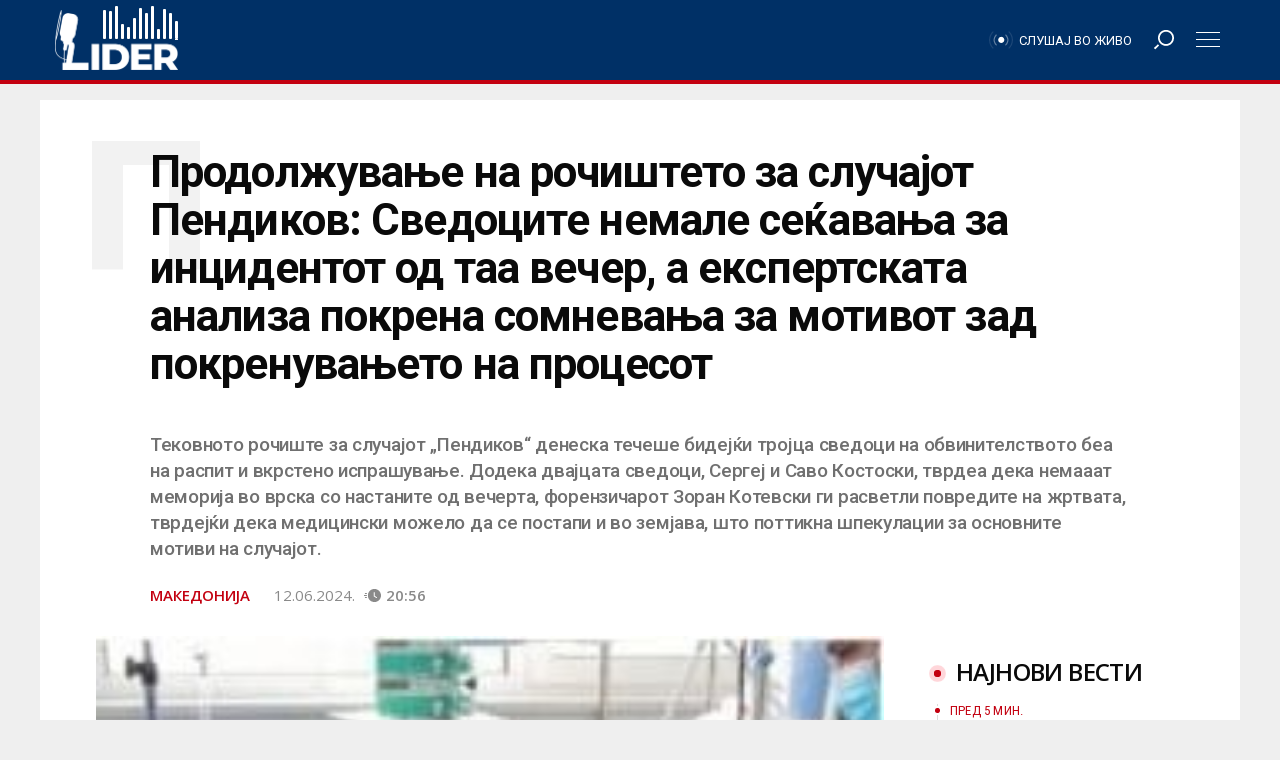

--- FILE ---
content_type: text/html; charset=UTF-8
request_url: https://lider.mk/prodolzuvanje-na-rochishteto-za-sluchajot-pendikov-svedocite-nemale-sekjavanja-za-incidentot-od-taa-vecher-a-ekspertskata-analiza-pokrena-somnevanja-za-motivot-zad-pokrenuvanjeto-na-procesot/
body_size: 63953
content:
<!doctype html>
<html lang="mk-MK"
      prefix="og: http://ogp.me/ns#">
<head>
  <meta name="viewport" content="width=device-width, initial-scale=1, shrink-to-fit=no, user-scalable=no">
  <meta charset="UTF-8" >
  <link rel="pingback" href="https://lider.mk/xmlrpc.php" />
  <meta name='robots' content='index, follow, max-image-preview:large, max-snippet:-1, max-video-preview:-1' />

	<!-- This site is optimized with the Yoast SEO Premium plugin v26.8 (Yoast SEO v26.8) - https://yoast.com/product/yoast-seo-premium-wordpress/ -->
	<title>Продолжување на рочиштето за случајот Пендиков: Сведоците немале сеќавања за инцидентот од таа вечер, а експертската анализа покрена сомневања за мотивот зад покренувањето на процесот - Радио Лидер</title><link rel="preload" href="https://lider.mk/wp-content/uploads/2024/06/sluchajot-pendikov-rochiste-svedoci-ekspertska-analiza.jpg?x20055" as="image" fetchpriority="high"><style id="perfmatters-used-css">.fa,.fab,.fad,.fal,.far,.fas{-moz-osx-font-smoothing:grayscale;-webkit-font-smoothing:antialiased;display:inline-block;font-style:normal;font-variant:normal;text-rendering:auto;line-height:1;}@-webkit-keyframes fa-spin{0%{-webkit-transform:rotate(0deg);transform:rotate(0deg);}to{-webkit-transform:rotate(1turn);transform:rotate(1turn);}}@keyframes fa-spin{0%{-webkit-transform:rotate(0deg);transform:rotate(0deg);}to{-webkit-transform:rotate(1turn);transform:rotate(1turn);}}.fa-angle-left:before{content:"";}.fa-angle-right:before{content:"";}.fa-bars:before{content:"";}.fa-search:before{content:"";}@font-face{font-family:"Font Awesome 5 Brands";font-style:normal;font-weight:400;font-display:block;src:url("https://lider.mk/wp-content/themes/lider/assets/fontawesome5/css/../webfonts/fa-brands-400.eot");src:url("https://lider.mk/wp-content/themes/lider/assets/fontawesome5/css/../webfonts/fa-brands-400.eot?#iefix") format("embedded-opentype"),url("https://lider.mk/wp-content/themes/lider/assets/fontawesome5/css/../webfonts/fa-brands-400.woff2") format("woff2"),url("https://lider.mk/wp-content/themes/lider/assets/fontawesome5/css/../webfonts/fa-brands-400.woff") format("woff"),url("https://lider.mk/wp-content/themes/lider/assets/fontawesome5/css/../webfonts/fa-brands-400.ttf") format("truetype"),url("https://lider.mk/wp-content/themes/lider/assets/fontawesome5/css/../webfonts/fa-brands-400.svg#fontawesome") format("svg");}@font-face{font-family:"Font Awesome 5 Free";font-style:normal;font-weight:400;font-display:block;src:url("https://lider.mk/wp-content/themes/lider/assets/fontawesome5/css/../webfonts/fa-regular-400.eot");src:url("https://lider.mk/wp-content/themes/lider/assets/fontawesome5/css/../webfonts/fa-regular-400.eot?#iefix") format("embedded-opentype"),url("https://lider.mk/wp-content/themes/lider/assets/fontawesome5/css/../webfonts/fa-regular-400.woff2") format("woff2"),url("https://lider.mk/wp-content/themes/lider/assets/fontawesome5/css/../webfonts/fa-regular-400.woff") format("woff"),url("https://lider.mk/wp-content/themes/lider/assets/fontawesome5/css/../webfonts/fa-regular-400.ttf") format("truetype"),url("https://lider.mk/wp-content/themes/lider/assets/fontawesome5/css/../webfonts/fa-regular-400.svg#fontawesome") format("svg");}@font-face{font-family:"Font Awesome 5 Free";font-style:normal;font-weight:900;font-display:block;src:url("https://lider.mk/wp-content/themes/lider/assets/fontawesome5/css/../webfonts/fa-solid-900.eot");src:url("https://lider.mk/wp-content/themes/lider/assets/fontawesome5/css/../webfonts/fa-solid-900.eot?#iefix") format("embedded-opentype"),url("https://lider.mk/wp-content/themes/lider/assets/fontawesome5/css/../webfonts/fa-solid-900.woff2") format("woff2"),url("https://lider.mk/wp-content/themes/lider/assets/fontawesome5/css/../webfonts/fa-solid-900.woff") format("woff"),url("https://lider.mk/wp-content/themes/lider/assets/fontawesome5/css/../webfonts/fa-solid-900.ttf") format("truetype"),url("https://lider.mk/wp-content/themes/lider/assets/fontawesome5/css/../webfonts/fa-solid-900.svg#fontawesome") format("svg");}.fa,.far,.fas{font-family:"Font Awesome 5 Free";}.fa,.fas{font-weight:900;}:root{--blue:#007bff;--indigo:#6610f2;--purple:#6f42c1;--pink:#e83e8c;--red:#dc3545;--orange:#fd7e14;--yellow:#ffc107;--green:#28a745;--teal:#20c997;--cyan:#17a2b8;--white:#fff;--gray:#6c757d;--gray-dark:#343a40;--primary:#007bff;--secondary:#6c757d;--success:#28a745;--info:#17a2b8;--warning:#ffc107;--danger:#dc3545;--light:#f8f9fa;--dark:#343a40;--breakpoint-xs:0;--breakpoint-sm:576px;--breakpoint-md:768px;--breakpoint-lg:992px;--breakpoint-xl:1200px;--font-family-sans-serif:-apple-system,BlinkMacSystemFont,"Segoe UI",Roboto,"Helvetica Neue",Arial,sans-serif,"Apple Color Emoji","Segoe UI Emoji","Segoe UI Symbol";--font-family-monospace:SFMono-Regular,Menlo,Monaco,Consolas,"Liberation Mono","Courier New",monospace;}*,*::before,*::after{box-sizing:border-box;}html{font-family:sans-serif;line-height:1.15;-webkit-text-size-adjust:100%;-ms-text-size-adjust:100%;-ms-overflow-style:scrollbar;-webkit-tap-highlight-color:rgba(0,0,0,0);}@-ms-viewport{width:device-width;}article,aside,dialog,figcaption,figure,footer,header,hgroup,main,nav,section{display:block;}body{margin:0;font-family:-apple-system,BlinkMacSystemFont,"Segoe UI",Roboto,"Helvetica Neue",Arial,sans-serif,"Apple Color Emoji","Segoe UI Emoji","Segoe UI Symbol";font-size:1rem;font-weight:400;line-height:1.5;color:#212529;text-align:left;background-color:#fff;}[tabindex="-1"]:focus{outline:0 !important;}hr{box-sizing:content-box;height:0;overflow:visible;}h1,h2,h3,h4,h5,h6,.widget_rss ul li .rsswidget{margin-top:0;margin-bottom:.5rem;}p{margin-top:0;margin-bottom:1rem;}ol,ul,dl{margin-top:0;margin-bottom:1rem;}ol ol,ul ul,ol ul,ul ol{margin-bottom:0;}b,strong{font-weight:bolder;}a{color:#007bff;text-decoration:none;background-color:transparent;-webkit-text-decoration-skip:objects;}a:hover{color:#0056b3;text-decoration:underline;}a:not([href]):not([tabindex]){color:inherit;text-decoration:none;}a:not([href]):not([tabindex]):hover,a:not([href]):not([tabindex]):focus{color:inherit;text-decoration:none;}a:not([href]):not([tabindex]):focus{outline:0;}figure{margin:0 0 1rem;}img{vertical-align:middle;border-style:none;}svg:not(:root){overflow:hidden;}button{border-radius:0;}button:focus{outline:1px dotted;outline:5px auto -webkit-focus-ring-color;}input,button,select,optgroup,textarea{margin:0;font-family:inherit;font-size:inherit;line-height:inherit;}button,input{overflow:visible;}button,select{text-transform:none;}button,html [type="button"],[type="reset"],[type="submit"]{-webkit-appearance:button;}button::-moz-focus-inner,[type="button"]::-moz-focus-inner,[type="reset"]::-moz-focus-inner,[type="submit"]::-moz-focus-inner{padding:0;border-style:none;}input[type="radio"],input[type="checkbox"]{box-sizing:border-box;padding:0;}input[type="date"],input[type="time"],input[type="datetime-local"],input[type="month"]{-webkit-appearance:listbox;}[type="number"]::-webkit-inner-spin-button,[type="number"]::-webkit-outer-spin-button{height:auto;}[type="search"]{outline-offset:-2px;-webkit-appearance:none;}[type="search"]::-webkit-search-cancel-button,[type="search"]::-webkit-search-decoration{-webkit-appearance:none;}::-webkit-file-upload-button{font:inherit;-webkit-appearance:button;}[hidden]{display:none !important;}h1,h2,h3,h4,h5,h6,.widget_rss ul li .rsswidget,.h1,.woocommerce .page-title,.h2,.h3,.h4,.woocommerce div.product h1,.woocommerce div.product h2,.woocommerce div.product h3,.woocommerce div.product h4,.woocommerce div.product #reviews #review_form #respond #reply-title,.h5,.h6,.single .post-content .wp-block-latest-posts li,.page .post-content .wp-block-latest-posts li{margin-bottom:.5rem;font-family:inherit;font-weight:500;line-height:1.2;color:inherit;}h1,.h1,.woocommerce .page-title{font-size:2.5rem;}h2,.h2{font-size:2rem;}h4,.h4,.woocommerce div.product h1,.woocommerce div.product h2,.woocommerce div.product h3,.woocommerce div.product h4,.woocommerce div.product #reviews #review_form #respond #reply-title{font-size:1.5rem;}h5,.h5{font-size:1.25rem;}h6,.widget_rss ul li .rsswidget,.h6,.single .post-content .wp-block-latest-posts li,.page .post-content .wp-block-latest-posts li{font-size:1rem;}.lead{font-size:1.25rem;font-weight:300;}hr{margin-top:1rem;margin-bottom:1rem;border:0;border-top:1px solid rgba(0,0,0,.1);}small,.small,.woocommerce .woocommerce-result-count,.woocommerce div.product #reviews #review_form #respond .comment-form-comment,.woocommerce div.product #reviews #review_form #respond .comment-form-email,.woocommerce div.product #reviews #review_form #respond .comment-form-author,.widget_rss ul li .rss-date{font-size:80%;font-weight:400;}.container{width:100%;padding-right:10px;padding-left:10px;margin-right:auto;margin-left:auto;}@media (min-width: 768px){.container{max-width:720px;}}@media (min-width: 992px){.container{max-width:960px;}}@media (min-width: 1200px){.container{max-width:1200px;}}@media (min-width: 1300px){.container{max-width:1280px;}}.row{display:flex;flex-wrap:wrap;margin-right:-10px;margin-left:-10px;}.no-gutters{margin-right:0;margin-left:0;}.no-gutters > .col,.no-gutters > [class*="col-"]{padding-right:0;padding-left:0;}.col-1,.col-2,.col-3,.col-4,.col-5,.col-6,.col-7,.col-8,.col-9,.col-10,.col-11,.col-12,#infscr-loading,.col,.col-auto,.col-sm-1,.col-sm-2,.col-sm-3,.col-sm-4,.col-sm-5,.col-sm-6,.col-sm-7,.col-sm-8,.col-sm-9,.col-sm-10,.col-sm-11,.col-sm-12,.col-sm,.col-sm-auto,.col-md-1,.col-md-2,.col-md-3,.col-md-4,.col-md-5,.col-md-6,.col-md-7,.col-md-8,.col-md-9,.col-md-10,.col-md-11,.col-md-12,.col-md,.col-md-auto,.col-lg-1,.col-lg-2,.col-lg-3,.col-lg-4,.col-lg-5,.col-lg-6,.col-lg-7,.col-lg-8,.col-lg-9,.col-lg-10,.col-lg-11,.col-lg-12,.col-lg,.col-lg-auto,.col-xl-1,.col-xl-2,.col-xl-3,.col-xl-4,.col-xl-5,.col-xl-6,.col-xl-7,.col-xl-8,.col-xl-9,.col-xl-10,.col-xl-11,.col-xl-12,.col-xl,.col-xl-auto{position:relative;width:100%;min-height:1px;padding-right:10px;padding-left:10px;}.col{flex-basis:0;flex-grow:1;max-width:100%;}.col-12,#infscr-loading{flex:0 0 100%;max-width:100%;}@media (min-width: 576px){.col-sm-6{flex:0 0 50%;max-width:50%;}}@media (min-width: 768px){.col-md-4{flex:0 0 33.3333333333%;max-width:33.3333333333%;}.col-md-6{flex:0 0 50%;max-width:50%;}.col-md-12{flex:0 0 100%;max-width:100%;}}@media (min-width: 992px){.col-lg-6{flex:0 0 50%;max-width:50%;}.col-lg-8{flex:0 0 66.6666666667%;max-width:66.6666666667%;}.col-lg-10{flex:0 0 83.3333333333%;max-width:83.3333333333%;}.offset-lg-1{margin-left:8.3333333333%;}.offset-lg-2{margin-left:16.6666666667%;}}@media (min-width: 1200px){.col-xl-3{flex:0 0 25%;max-width:25%;}.col-xl-7{flex:0 0 58.3333333333%;max-width:58.3333333333%;}.offset-xl-0{margin-left:0;}.offset-xl-1{margin-left:8.3333333333%;}}.form-control{display:block;width:100%;padding:.375rem .75rem;font-size:1rem;line-height:1.5;color:#495057;background-color:#fff;background-clip:padding-box;border:1px solid #ced4da;border-radius:0;transition:border-color .15s ease-in-out,box-shadow .15s ease-in-out;}.form-control::-ms-expand{background-color:transparent;border:0;}.form-control:focus{color:#495057;background-color:#fff;border-color:#80bdff;outline:0;box-shadow:0 0 0 .2rem rgba(0,123,255,.25);}.form-control::placeholder{color:#6c757d;opacity:1;}.form-control:disabled,.form-control[readonly]{background-color:#e9ecef;opacity:1;}.btn,.single .post-content .wp-block-button__link,.page .post-content .wp-block-button__link{display:inline-block;font-weight:400;text-align:center;white-space:nowrap;vertical-align:middle;user-select:none;border:1px solid transparent;padding:.375rem .75rem;font-size:1rem;line-height:1.5;border-radius:0;transition:color .15s ease-in-out,background-color .15s ease-in-out,border-color .15s ease-in-out,box-shadow .15s ease-in-out;}.btn:hover,.single .post-content .wp-block-button__link:hover,.page .post-content .wp-block-button__link:hover,.btn:focus,.single .post-content .wp-block-button__link:focus,.page .post-content .wp-block-button__link:focus{text-decoration:none;}.btn:focus,.single .post-content .wp-block-button__link:focus,.page .post-content .wp-block-button__link:focus,.btn.focus,.single .post-content .focus.wp-block-button__link,.page .post-content .focus.wp-block-button__link{outline:0;box-shadow:0 0 0 .2rem rgba(0,123,255,.25);}.btn.disabled,.single .post-content .disabled.wp-block-button__link,.page .post-content .disabled.wp-block-button__link,.btn:disabled,.single .post-content .wp-block-button__link:disabled,.page .post-content .wp-block-button__link:disabled{opacity:.65;}.btn:not(:disabled):not(.disabled),.single .post-content .wp-block-button__link:not(:disabled):not(.disabled),.page .post-content .wp-block-button__link:not(:disabled):not(.disabled){cursor:pointer;}.btn:not(:disabled):not(.disabled):active,.single .post-content .wp-block-button__link:not(:disabled):not(.disabled):active,.page .post-content .wp-block-button__link:not(:disabled):not(.disabled):active,.btn:not(:disabled):not(.disabled).active,.single .post-content .wp-block-button__link:not(:disabled):not(.disabled).active,.page .post-content .wp-block-button__link:not(:disabled):not(.disabled).active{background-image:none;}.input-group{position:relative;display:flex;flex-wrap:wrap;align-items:stretch;width:100%;}.input-group > .form-control,.input-group > .custom-select,.input-group > .custom-file{position:relative;flex:1 1 auto;width:1%;margin-bottom:0;}.input-group > .form-control:focus,.input-group > .custom-select:focus,.input-group > .custom-file:focus{z-index:3;}.input-group > .form-control + .form-control,.input-group > .form-control + .custom-select,.input-group > .form-control + .custom-file,.input-group > .custom-select + .form-control,.input-group > .custom-select + .custom-select,.input-group > .custom-select + .custom-file,.input-group > .custom-file + .form-control,.input-group > .custom-file + .custom-select,.input-group > .custom-file + .custom-file{margin-left:-1px;}@keyframes progress-bar-stripes{from{background-position:1rem 0;}to{background-position:0 0;}}.border-bottom,.sectionTitle:after,.post-container .post-author .title:after,.woocommerce .page-title{border-bottom:1px solid #dee2e6 !important;}.clearfix::after,.comment-list .comment-body .comment-meta::after{display:block;clear:both;content:"";}.d-none{display:none !important;}.d-inline{display:inline !important;}.d-inline-block{display:inline-block !important;}.d-block{display:block !important;}.d-flex{display:flex !important;}@media (min-width: 768px){.d-md-inline{display:inline !important;}.d-md-block{display:block !important;}}@media (min-width: 1200px){.d-xl-none{display:none !important;}.d-xl-flex{display:flex !important;}}.justify-content-center{justify-content:center !important;}.justify-content-between{justify-content:space-between !important;}.align-items-center{align-items:center !important;}.position-static{position:static !important;}.position-relative{position:relative !important;}.w-100{width:100% !important;}.h-100{height:100% !important;}.m-0,.post-content blockquote p,.comment-content blockquote p{margin:0 !important;}.mt-2,.my-2{margin-top:.5rem !important;}.mr-2,.mx-2{margin-right:.5rem !important;}.mt-4,.my-4,.post-content table,.comment-content table,.post-content ul,.comment-content ul,.post-content ol,.comment-content ol,.single .post-content ul,.single .post-content ol,.single .post-content table,.single .post-content blockquote,.single .post-content hr,.single .post-content h1,.single .post-content h2,.single .post-content h3,.single .post-content h4,.single .post-content h5,.single .post-content h6,.single .post-content .widget_rss ul li .rsswidget,.widget_rss ul li .single .post-content .rsswidget,.single .post-content p,.page .post-content ul,.page .post-content ol,.page .post-content table,.page .post-content blockquote,.page .post-content hr,.page .post-content h1,.page .post-content h2,.page .post-content h3,.page .post-content h4,.page .post-content h5,.page .post-content h6,.page .post-content .widget_rss ul li .rsswidget,.widget_rss ul li .page .post-content .rsswidget,.page .post-content p,.single .post-content .wp-block-latest-posts,.page .post-content .wp-block-latest-posts{margin-top:1.5rem !important;}.mb-4,.woocommerce .page-title,.my-4,.post-content table,.comment-content table,.post-content ul,.comment-content ul,.post-content ol,.comment-content ol,.single .post-content ul,.single .post-content ol,.single .post-content table,.single .post-content blockquote,.single .post-content hr,.single .post-content h1,.single .post-content h2,.single .post-content h3,.single .post-content h4,.single .post-content h5,.single .post-content h6,.single .post-content .widget_rss ul li .rsswidget,.widget_rss ul li .single .post-content .rsswidget,.single .post-content p,.page .post-content ul,.page .post-content ol,.page .post-content table,.page .post-content blockquote,.page .post-content hr,.page .post-content h1,.page .post-content h2,.page .post-content h3,.page .post-content h4,.page .post-content h5,.page .post-content h6,.page .post-content .widget_rss ul li .rsswidget,.widget_rss ul li .page .post-content .rsswidget,.page .post-content p,.single .post-content .wp-block-latest-posts,.page .post-content .wp-block-latest-posts{margin-bottom:1.5rem !important;}.mt-5,.my-5{margin-top:3rem !important;}.mb-5,.my-5{margin-bottom:3rem !important;}.pr-1,.px-1{padding-right:.25rem !important;}.pl-1,.px-1{padding-left:.25rem !important;}.pt-2,.post-container .lead:after,.video-post-header .lead:after,.py-2,.post-content table td,.post-content table th,.comment-content table td,.comment-content table th,.post-content blockquote,.comment-content blockquote{padding-top:.5rem !important;}.pr-2,.px-2{padding-right:.5rem !important;}.pl-2,.px-2{padding-left:.5rem !important;}.pr-3,.sectionTitle span,.px-3,#main-menu .menu-logo,.post-content table td,.post-content table th,.comment-content table td,.comment-content table th,.post-content blockquote,.comment-content blockquote{padding-right:1rem !important;}.pl-3,.px-3,#main-menu .menu-logo,.post-content table td,.post-content table th,.comment-content table td,.comment-content table th,.post-content blockquote,.comment-content blockquote{padding-left:1rem !important;}.pt-4,.py-4,#infscr-loading{padding-top:1.5rem !important;}.pb-4,.py-4,#infscr-loading{padding-bottom:1.5rem !important;}.pb-5,.py-5{padding-bottom:3rem !important;}.m-auto{margin:auto !important;}.mr-auto,.mx-auto,#infscr-loading img{margin-right:auto !important;}.ml-auto,.mx-auto,#infscr-loading img{margin-left:auto !important;}@media (min-width: 576px){.mt-sm-0,.my-sm-0{margin-top:0 !important;}.mb-sm-0,.my-sm-0{margin-bottom:0 !important;}}@media (min-width: 768px){.mt-md-3,.my-md-3{margin-top:1rem !important;}.mb-md-5,.my-md-5{margin-bottom:3rem !important;}}@media (min-width: 1200px){.mt-xl-0,.my-xl-0{margin-top:0 !important;}}.text-right{text-align:right !important;}.text-center{text-align:center !important;}.text-uppercase{text-transform:uppercase !important;}@media print{*,*::before,*::after{text-shadow:none !important;box-shadow:none !important;}a:not(.btn){text-decoration:underline;}tr,img{page-break-inside:avoid;}p,h2,h3{orphans:3;widows:3;}h2,h3{page-break-after:avoid;}@page{size:a3;}body{min-width:992px !important;}.container{min-width:992px !important;}.navbar{display:none;}}.carousel{position:relative;}.carousel-inner{position:relative;width:100%;overflow:hidden;}.carousel-item{position:relative;display:none;align-items:center;width:100%;transition:transform .6s ease;backface-visibility:hidden;perspective:1000px;}.carousel-item.active,.carousel-item-next,.carousel-item-prev{display:block;}.carousel-control-prev,.carousel-control-next{position:absolute;top:0;bottom:0;display:flex;align-items:center;justify-content:center;width:15%;color:#fff;text-align:center;opacity:.5;}.carousel-control-prev:hover,.carousel-control-prev:focus,.carousel-control-next:hover,.carousel-control-next:focus{color:#fff;text-decoration:none;outline:0;opacity:.9;}.carousel-control-prev{left:0;}.carousel-control-next{right:0;}.carousel-control-prev-icon,.carousel-control-next-icon{display:inline-block;width:20px;height:20px;background:transparent no-repeat center center;background-size:100% 100%;}.carousel-control-prev-icon{background-image:url("data:image/svg+xml;charset=utf8,%3Csvg xmlns=\'http://www.w3.org/2000/svg\' fill=\'%23fff\' viewBox=\'0 0 8 8\'%3E%3Cpath d=\'M5.25 0l-4 4 4 4 1.5-1.5-2.5-2.5 2.5-2.5-1.5-1.5z\'/%3E%3C/svg%3E");}.carousel-control-next-icon{background-image:url("data:image/svg+xml;charset=utf8,%3Csvg xmlns=\'http://www.w3.org/2000/svg\' fill=\'%23fff\' viewBox=\'0 0 8 8\'%3E%3Cpath d=\'M2.75 0l-1.5 1.5 2.5 2.5-2.5 2.5 1.5 1.5 4-4-4-4z\'/%3E%3C/svg%3E");}.carousel-indicators{position:absolute;right:0;bottom:10px;left:0;z-index:15;display:flex;justify-content:center;padding-left:0;margin-right:15%;margin-left:15%;list-style:none;}.carousel-indicators li{position:relative;flex:0 1 auto;width:30px;height:3px;margin-right:3px;margin-left:3px;text-indent:-999px;background-color:rgba(255,255,255,.5);}.carousel-indicators li::before{position:absolute;top:-10px;left:0;display:inline-block;width:100%;height:10px;content:"";}.carousel-indicators li::after{position:absolute;bottom:-10px;left:0;display:inline-block;width:100%;height:10px;content:"";}.carousel-indicators .active{background-color:#fff;}.navbar{position:relative;display:flex;flex-wrap:wrap;align-items:center;justify-content:space-between;padding:.5rem 1rem;}.navbar > .container,.navbar > .container-fluid{display:flex;flex-wrap:wrap;align-items:center;justify-content:space-between;}.navbar-nav{display:flex;flex-direction:column;padding-left:0;margin-bottom:0;list-style:none;}.navbar-expand{flex-flow:row nowrap;justify-content:flex-start;}.navbar-expand > .container,.navbar-expand > .container-fluid{padding-right:0;padding-left:0;}.navbar-expand .navbar-nav{flex-direction:row;}.navbar-expand > .container,.navbar-expand > .container-fluid{flex-wrap:nowrap;}.f-main,.comment-list .comment-body .comment-meta{font-family:"Titillium Web",sans-serif;}.f-text{font-family:"Noticia Text",serif;}.l-1 a{color:#ef3b39;}.lh-1 a:hover{color:#ef3b39;-o-transition:all .25s ease-in-out;-webkit-transition:all .25s ease-in-out;-moz-transition:all .25s ease-in-out;transition:all .25s ease-in-out;}.bg-1{background-color:#ef3b39;}.c-black{color:#2a2a2a;}.l-black a{color:#2a2a2a;}.lh-black a:hover{color:#2a2a2a;-o-transition:all .25s ease-in-out;-webkit-transition:all .25s ease-in-out;-moz-transition:all .25s ease-in-out;transition:all .25s ease-in-out;}.c-white{color:#fff;}.ch-white:hover,.single .post-content .wp-block-button__link:hover,.page .post-content .wp-block-button__link:hover{color:#fff;-o-transition:all .25s ease-in-out;-webkit-transition:all .25s ease-in-out;-moz-transition:all .25s ease-in-out;transition:all .25s ease-in-out;}.l-white a{color:#fff;}.lh-white a:hover{color:#fff;-o-transition:all .25s ease-in-out;-webkit-transition:all .25s ease-in-out;-moz-transition:all .25s ease-in-out;transition:all .25s ease-in-out;}.c-meta{color:#b3c2bf;}.bg{-webkit-transform:translate3d(0,0,0);transform:translate3d(0,0,0);overflow:hidden;background-size:cover;background-position:left 50% top 50%;position:relative;background-repeat:no-repeat;height:0;}.bg:after{content:"";position:absolute;z-index:1;top:0;left:0;right:0;bottom:0;width:100%;height:100%;background:-moz-radial-gradient(center,ellipse cover,rgba(0,0,0,0) 0%,rgba(0,0,0,0) 50%,rgba(0,0,0,.65) 100%);background:-webkit-radial-gradient(center,ellipse cover,rgba(0,0,0,0) 0%,rgba(0,0,0,0) 50%,rgba(0,0,0,.65) 100%);background:radial-gradient(ellipse at center,rgba(0,0,0,0) 0%,rgba(0,0,0,0) 50%,rgba(0,0,0,.65) 100%);filter:progid:DXImageTransform.Microsoft.gradient(startColorstr="#00000000",endColorstr="#a6000000",GradientType=1);}.bg-55{padding-top:56.25%;transition:none !important;}.logo{text-transform:uppercase;font-weight:900;}.logo img{width:auto;height:auto;max-width:300px;max-height:100%;}a{text-decoration:none;}a:hover{text-decoration:none;}hr{margin:10px 0;}.social-channels{display:flex;align-items:center;margin:0;padding:0;}.social-channels li{list-style-type:none;display:inline-block;margin:0 5px;}h1,.h1,.woocommerce .page-title,h2,.h2,h3,.h3,h4,.h4,.woocommerce div.product h1,.woocommerce div.product h2,.woocommerce div.product h3,.woocommerce div.product h4,.woocommerce div.product #reviews #review_form #respond #reply-title,h5,.h5,h6,.widget_rss ul li .rsswidget,.h6,.single .post-content .wp-block-latest-posts li,.page .post-content .wp-block-latest-posts li{font-family:"Titillium Web",sans-serif;font-weight:600;}@media (max-width: 1199.98px){h1,.h1,.woocommerce .page-title,.narrow-header h1.title{font-size:2rem;}h2,.h2{font-size:1.75rem;}h4,.h4,.woocommerce div.product h1,.woocommerce div.product h2,.woocommerce div.product h3,.woocommerce div.product h4,.woocommerce div.product #reviews #review_form #respond #reply-title{font-size:1.25rem;}h5,.h5{font-size:1rem;}}@media (max-width: 991.98px){h1,.h1,.woocommerce .page-title,.narrow-header h1.title{font-size:1.75rem;}h2,.h2{font-size:1.5rem;}h4,.h4,.woocommerce div.product h1,.woocommerce div.product h2,.woocommerce div.product h3,.woocommerce div.product h4,.woocommerce div.product #reviews #review_form #respond #reply-title{font-size:1rem;}p{font-size:14px;}.lead p{font-size:16px;}}@media (max-width: 767.98px){h1,.h1,.woocommerce .page-title,.narrow-header h1.title{font-size:1.5rem;}h2,.h2{font-size:1.25rem;}}.menu-divider{height:84px;width:100%;}#main-menu{display:flex;align-items:center;height:80px;width:100%;position:absolute;top:0;z-index:999;box-shadow:0 3px 6px rgba(0,0,0,.16),0 3px 6px rgba(0,0,0,.23);}#main-menu.sticky-header{position:fixed;}#main-menu #bars,#main-menu #search{width:80px;text-align:center;line-height:80px;cursor:pointer;}#main-menu .menu-logo{height:80px;display:flex;align-items:center;}#main-menu .menu-logo img{max-height:50px;}#main-menu nav > ul > li{display:inline-block !important;}#main-menu ul{padding-top:0;padding-bottom:0;}#main-menu ul li{line-height:80px;}#main-menu ul li a{padding-top:0;padding-bottom:0;}#mobile-menu,#search-menu{position:fixed;z-index:99;top:0;right:0;bottom:0;left:0;background:rgba(0,0,0,.75);padding-top:100px;align-content:center;overflow-x:hidden;overflow-y:auto;display:none;}#mobile-menu .moible-menu-inner,#search-menu .moible-menu-inner{display:block;display:flex;align-items:center;max-width:300px;width:100%;margin:0 auto;}#mobile-menu .moible-menu-inner ul,#search-menu .moible-menu-inner ul{margin:0;padding:0;margin-top:6.6666666667px;list-style:none;}#mobile-menu .moible-menu-inner ul li,#search-menu .moible-menu-inner ul li{position:relative;margin-bottom:6.6666666667px;}#mobile-menu .moible-menu-inner ul li a,#search-menu .moible-menu-inner ul li a{padding:10px 17px;display:block;background:rgba(255,255,255,.25);}#mobile-menu .moible-menu-inner ul li.active,#search-menu .moible-menu-inner ul li.active{transform:scale(1.05);z-index:999;}#mobile-menu .moible-menu-inner ul li.active a,#search-menu .moible-menu-inner ul li.active a{background:rgba(255,255,255,.65);}#mobile-menu .moible-menu-inner ul ul,#search-menu .moible-menu-inner ul ul{display:none;}#mobile-menu .moible-menu-inner{display:block;}#search-menu .search-form{transform:scale(1.25);box-shadow:0 0 20px #000;}@media (max-width: 1199.98px){#search-menu .search-form{transform:none !important;}}#search-menu input[type="search"]{border:0;border-bottom:2px solid #ef3b39;box-shadow:0 0 0 10px #fff;}#search-menu .input-group-btn{display:none;}.sectionTitle{position:relative;text-transform:uppercase;}.sectionTitle:after{content:"";display:block;width:100%;height:0;position:absolute;top:calc(50% - 1.5px);left:0;right:0;}.sectionTitle span{position:relative;z-index:2;padding-left:calc(1rem + 18px);display:inline-block;margin:0;font-weight:600;}.sectionTitle span:before{content:"";display:block;width:18px;height:18px;background:#ef3b39;position:absolute;left:0;top:calc(50% - 9px);border-radius:50%;}.section .row{margin:0 -10px;}.section .row [class*="col-"]{padding:0 10px;}.carousel .carousel-control-next,.carousel .carousel-control-prev{opacity:.2;width:50px;}.carousel .carousel-control-next:hover,.carousel .carousel-control-prev:hover{opacity:1;background:rgba(255,255,255,.25);}.post-container{}.post-container .lead:after{content:"";display:block;width:30%;height:0;border-bottom:3px solid #ef3b39;margin-left:-14.5%;}@media (max-width: 1199.98px){.post-container .lead:after{margin-left:0;}}.post-container .featured-img{margin-left:-8%;margin-right:-8%;width:116%;background:rgba(0,0,0,.03);}@media (max-width: 1199.98px){.post-container .featured-img{margin-left:0;width:100%;}}.post-container .post-tags span{font-weight:normal;text-transform:lowercase;}.post-container .post-tags span a{font-weight:bold;}.post-container .post-tags span a:before{content:"#";}.post-container .post-pagination a{line-height:35px;margin:6px 6px 6px 0;width:35px;text-align:center;display:block;border:1px solid rgba(0,0,0,.1);}#footer{border-top:5px solid #ef3b39;}#footer .footer-content hr,#footer .footer-content .border-top,#footer .footer-content .border-right,#footer .footer-content .border-bottom,#footer .footer-content .sectionTitle:after,#footer .footer-content .post-container .post-author .title:after,.post-container .post-author #footer .footer-content .title:after,#footer .footer-content .woocommerce .page-title,.woocommerce #footer .footer-content .page-title,#footer .footer-content .tagcloud a,#footer .footer-content .widget_recent_comments,#footer .footer-content .widget_nav_menu ul li,#footer .footer-content .widget_recent_comments li,#footer .footer-content .widget_recent_entries li,#footer .footer-content table tr,#footer .footer-content table td,#footer .footer-content table,#footer .footer-content table th,#footer .footer-content table caption{border-color:rgba(255,255,255,.15) !important;}#footer .footer-content .social-channels a{display:block;width:40px;line-height:40px;text-align:center;background:rgba(255,255,255,.25);}#footer .footer-content .social-channels a:hover{background:rgba(255,255,255,.5);}#footer .copyright ul{display:block;margin:0;padding:0;}#footer .copyright ul li{display:inline-block;list-style:none;}#footer .copyright ul li:after{content:"/";margin:0 5px;}#footer .copyright ul li:last-of-type:after{display:none;}#footer .copyright .logo img{max-height:40px;}#footer .footer-content{position:relative;}#footer .footer-content .container{position:relative;z-index:1;}#footer .footer-content:after{content:"";display:block;width:100%;height:25%;position:absolute;bottom:0;background:linear-gradient(to bottom,transparent,#ef3b39);z-index:0;opacity:.75;}.featured-img,.video-featured-img{text-align:center;}.featured-img img,.video-featured-img img{max-width:100%;width:auto;height:auto;}.post-content ul,.comment-content ul{list-style-type:square;padding-left:17px;}.post-content ol,.comment-content ol{padding-left:17px;}.post-content a:hover,.comment-content a:hover{text-decoration:underline;}.post-content img,.post-content .wp-caption,.comment-content img,.comment-content .wp-caption{max-width:100%;width:auto;height:auto;display:block;margin:1rem 0;}.post-content img img,.post-content .wp-caption img,.comment-content img img,.comment-content .wp-caption img{margin:0;}.post-content figure,.comment-content figure{margin:0;}.l-2 a{color:#c30010 !important;}.bg-2{background-color:#c30010 !important;}#main-menu{-webkit-box-shadow:0px 4px 0px 0px #c30010;box-shadow:0px 4px 0px 0px #c30010;}#main-menu .menu-logo{padding:0 !important;position:relative;}#main-menu .menu-logo a{background-image:url("https://lider.mk/wp-content/themes/lider/img/logo.png");background-position:50% 50%;background-repeat:no-repeat;background-size:123px 60px;display:block;width:133px;height:80px;line-height:80px;overflow:hidden;text-indent:1000%;white-space:nowrap;position:relative;z-index:2;}.equalizer{margin:0;height:34px;width:auto;display:-webkit-box;display:-webkit-flex;display:-moz-box;display:-ms-flexbox;display:flex;-webkit-box-align:end;-webkit-align-items:flex-end;-moz-box-align:end;-ms-flex-align:end;align-items:flex-end;position:absolute;top:5px;right:2px;z-index:1;}.equalizer .item{display:inline-block;border-radius:6px;width:3px;margin-right:3px;background:#fff;-webkit-animation:c 6s 0s infinite;animation:c 6s 0s infinite;-webkit-animation-timing-function:linear;animation-timing-function:linear;vertical-align:top;height:32px;}@keyframes c{0%{height:34px;}4%{height:28px;}8%{height:26px;}12%{height:16px;}16%{height:6px;}20%{height:16px;}24%{height:26px;}28%{height:0;}32%{height:26px;}36%{height:34px;}40%{height:6px;}44%{height:26px;}48%{height:34px;}52%{height:16px;}56%{height:0;}60%{height:16px;}64%{height:34px;}68%{height:16px;}72%{height:34px;}76%{height:6px;}80%{height:34px;}84%{height:24px;}88%{height:34px;}92%{height:6px;}96%{height:34px;}to{height:34px;}}#main-menu ul li a:hover{opacity:.6;}#main-menu #listen-live .listen-live-button{text-decoration:none;display:-webkit-box;display:-ms-flexbox;display:flex;-webkit-box-align:center;-ms-flex-align:center;align-items:center;-webkit-box-pack:justify;-ms-flex-pack:justify;justify-content:space-between;padding:10px;color:#fff;}#main-menu #listen-live .listen-live-button:hover{opacity:.6;}#main-menu #listen-live .listen-live-button svg{fill:#fff;width:24px;height:24px;display:block;}#main-menu #listen-live .listen-live-button svg:not(:root){overflow:hidden;}#main-menu #listen-live .listen-live-button span{color:#fff;text-transform:uppercase;font-size:.8125rem;line-height:1.4375rem;margin:0 0 0 6px;}#main-menu #bars,#main-menu #search{width:inherit;height:inherit;line-height:inherit;padding:10px;}#main-menu #bars:hover,#main-menu #search:hover{opacity:.6;}#main-menu #icon-search{display:block;fill:white;width:24px;height:24px;}#main-menu #bars i{width:24px;height:24px;display:block;background-repeat:no-repeat;background-position:center center;background-size:24px 24px;background-image:url("https://lider.mk/wp-content/themes/lider/img/menu.svg");}#main-menu #bars i:before{display:none;}@media (min-width: 992px) and (max-width: 1199.98px){#main-menu .container{max-width:100%;}}.single .single-article{background-color:#fff;overflow:hidden;}.single .narrow-header{padding:3rem 0 1.875rem 0;}.single .header-content{position:relative;}.single .article-title{position:relative;padding-bottom:1.5rem;margin-bottom:1.25rem;font-size:2rem;line-height:1.25;letter-spacing:-.02em;}@media (min-width: 768px){.single .article-title{font-size:2.25rem;line-height:1.2;}}@media (min-width: 992px){.single .article-title{font-size:2.5rem;line-height:1.15;}}@media (min-width: 1200px){.single .article-title{font-size:2.75rem;line-height:1.1;}}.single .article-title:after{position:absolute;width:2.5rem;height:.3125rem;background-color:rgba(0,0,0,.1);bottom:0;left:0;}.single .post-letter{display:none;}@media (min-width: 992px){.single .post-letter{display:block;font-family:"Roboto",sans-serif;font-size:11.25rem;line-height:1;font-weight:900;color:rgba(0,0,0,.05);z-index:1;position:absolute;top:-1.875rem;left:-4.25rem;-webkit-user-select:none;-ms-user-select:none;user-select:none;pointer-events:none;text-transform:uppercase;}}.single .post .lead{margin:0 0 1.375rem;}.single .post .lead p{font-family:"Roboto",sans-serif;font-size:19px;font-size:1.1875rem;font-weight:500;line-height:1.4;margin:0;color:#707070;letter-spacing:-.015em;}.single .actual-meta{font-size:.9375rem;margin:0 0 1rem;}@media (min-width: 768px){.single .actual-meta{font-size:.9375rem;margin:0;}}.single .actual-meta .category{margin-right:1.5rem;text-transform:uppercase;font-weight:600;}.single .actual-meta .date strong{font-weight:600;}.single .actual-meta .date strong:before{content:"";display:inline-block;position:relative;top:3px;margin:0 5px;width:17px;height:17px;background-repeat:no-repeat;background-position:center center;background-size:contain;background-image:url("https://lider.mk/wp-content/themes/lider/img/wall-clock-2.svg");}.single .featured-img img,.single .video-featured-img img{max-width:100%;width:100%;height:auto;}.single .post-content{max-width:45rem;max-width:720px;}@media (max-width: 767.98px){.single .post-content{max-width:100%;}}.single .post-content p,.page .post-content p{font-family:"Open Sans",sans-serif;font-size:18px;font-size:1.1rem;line-height:1.666;font-weight:400;margin:0 0 2rem !important;}.single .post-content li,.page .post-content li{font-family:"Open Sans",sans-serif;font-size:18px;font-size:1.125rem;line-height:1.666;font-weight:400;}.single .post-content strong,.page .post-content strong{font-weight:600;}.single .post-content a,.page .post-content a{color:#036 !important;-o-transition:all .25s ease-in-out;-webkit-transition:all .25s ease-in-out;-moz-transition:all .25s ease-in-out;transition:all .25s ease-in-out;box-shadow:inset 0 -1px 0 #036;padding-bottom:.08em;font-weight:600;}.single .post-content a:hover,.page .post-content a:hover{color:#c30010 !important;box-shadow:inset 0 -1px 0 #c30010;text-decoration:none;}.single .post-content img{margin:0;}.single .post-tags{margin:0 0 1.5rem;}.single .post-tags .tags a{font-size:.875rem;color:#1d1d1d;background:#f2f2f2;border-radius:1.0625rem;padding:0 1rem;margin:0 .625rem .625rem 0;display:inline-block;line-height:2.125rem;-webkit-transition:all .25s ease;-moz-transition:all .25s ease;transition:all .25s ease;text-transform:lowercase;}.single .post-tags .tags a:hover{color:#fff;background:#c30010;}.single .post-tags .tags a:before{content:"#";color:#c30010;font-weight:500;margin-right:3px;position:relative;-webkit-transition:all .25s ease;-moz-transition:all .25s ease;transition:all .25s ease;}.single .post-tags .tags a:hover:before{color:#fff;}.single .meta .share{text-align:left !important;}@media (min-width: 768px){.single .meta .share{text-align:right !important;}}.single .meta .share .fb-like > span,.single .meta .share .fb_iframe_widget iframe{width:235px !important;}.card__parent{display:-ms-flexbox;display:flex;-ms-flex-align:stretch;align-items:stretch;-ms-flex-wrap:wrap;flex-wrap:wrap;}.card{display:-ms-flexbox;display:flex;margin:0 0 1.25rem;-ms-flex-direction:column;flex-direction:column;-ms-flex-positive:1;flex-grow:1;border:none;border-radius:2px;background:#fff;overflow:hidden;box-shadow:0 1px 3px rgba(0,0,0,.08),0 1px 2px rgba(0,0,0,.2);position:relative;transition:box-shadow .25s;max-width:100%;}.card:hover{box-shadow:0 3px 6px rgba(0,0,0,.16),0 3px 6px rgba(0,0,0,.23);}.card__inner{-ms-flex:1 0 auto;flex:1 0 auto;position:relative;z-index:1;}.card__link{position:relative;display:block;width:100%;height:100%;-ms-flex:1 0 auto;flex:1 0 auto;}.card__media{margin:0;}.card__media .bg:after{background:-moz-radial-gradient(center,ellipse cover,rgba(0,0,0,0) 0%,rgba(0,0,0,0) 50%,rgba(0,0,0,.5) 100%);background:-webkit-radial-gradient(center,ellipse cover,rgba(0,0,0,0) 0%,rgba(0,0,0,0) 50%,rgba(0,0,0,.5) 100%);background:radial-gradient(ellipse at center,rgba(0,0,0,0) 0%,rgba(0,0,0,0) 50%,rgba(0,0,0,.5) 100%);}.card__link:hover .card__media .bg:after{}.card__content{-ms-flex:1 0 auto;flex:1 0 auto;padding:.5rem .75rem 1.875rem;}.card__cat{margin:0 0 .25rem;font-family:"Open Sans",sans-serif !important;font-size:.8125rem;line-height:1.375rem;text-transform:uppercase;letter-spacing:.015em;font-weight:700;color:#c30010;}.card .card__title{font-family:"Roboto",sans-serif !important;font-size:1.25rem;line-height:1.5rem;font-weight:700;letter-spacing:-.02em;color:#0a0a0a;}.card .card__link:hover .card__title{opacity:.7;}@media (min-width: 992px){.card .card__title{font-size:1.375rem;line-height:1.625rem;}}@media (min-width: 1200px){.card .card__title{font-size:1.1875rem;line-height:1.4375rem;}}.card__meta{position:absolute;bottom:.375rem;font-family:"Roboto Condensed",sans-serif;font-size:.875rem;letter-spacing:.03em;}.card__meta strong{font-weight:400;}.card__meta strong:before{content:"";display:inline-block;position:relative;top:3px;margin:0 5px;width:17px;height:17px;background-repeat:no-repeat;background-position:center center;background-size:contain;background-image:url("https://lider.mk/wp-content/themes/lider/img/wall-clock-2.svg");}.webkitlineclamp{position:relative;overflow:hidden;-o-text-overflow:ellipsis;text-overflow:ellipsis;display:-webkit-box;-webkit-box-orient:vertical;}.section{padding:1.5rem 0;border-top:2px solid #c30010;position:relative;}.sectionHeader{}.sectionTitle{margin:0 0 1rem;font-family:"Open Sans",sans-serif !important;font-size:1.5rem;line-height:1.5rem;font-weight:600;text-transform:uppercase;letter-spacing:-.025em;}.sectionTitle a{color:#c30010;display:inline-block;}.sectionTitle a:hover{text-decoration:underline;}.sectionTitle:after{display:none;}.sectionTitle span{padding:0 !important;display:inline;font-weight:600;}.sectionTitle span:before{display:none;}.section-podcast{border-top:none;padding-top:60px;padding-bottom:60px;overflow:hidden;}.section-podcast:before{content:"";opacity:.2;filter:alpha(opacity=20);position:absolute;top:0;right:0;bottom:0;left:0;background-image:url("https://lider.mk/wp-content/themes/lider/img/podcast-background.jpg");background-size:cover;background-position:center;background-repeat:no-repeat;z-index:0;}.section-podcast .sectionTitle{z-index:1;}.section-podcast .sectionTitle a{color:#fff;}.section-podcast .sectionTitleBg{background-color:rgba(255,255,255,.2);background-clip:text;-webkit-background-clip:text;color:transparent !important;-webkit-mask:url("https://lider.mk/wp-content/themes/lider/img/pattern.png");margin:0;position:absolute;top:-80px;left:0;width:100%;text-align:center;font-family:"Open Sans",sans-serif !important;font-size:150px;font-weight:700;line-height:1;text-transform:uppercase;word-break:break-word;font-variant-numeric:lining-nums;font-feature-settings:"lnum" 1;z-index:0;-webkit-user-select:none;-ms-user-select:none;user-select:none;pointer-events:none;}@media (min-width: 768px){.section-podcast .card{margin:0;}}.section-podcast .card .card__title{-webkit-line-clamp:3;height:69px;}.section-podcast .carousel-control-prev,.section-podcast .carousel-control-next{opacity:.4;width:80px;}.section-podcast .carousel-control-prev{left:-80px;}.section-podcast .carousel-control-next{right:-80px;}.section-podcast .carousel .carousel-control-next:hover,.section-podcast .carousel .carousel-control-prev:hover{background:none;}.section-podcast .carousel-control-prev-icon,.section-podcast .carousel-control-next-icon{width:40px;height:40px;}.section-podcast .carousel-control-prev-icon{background-image:url("https://lider.mk/wp-content/themes/lider/img/left-chevron.svg");}.section-podcast .carousel-control-next-icon{background-image:url("https://lider.mk/wp-content/themes/lider/img/right-chevron.svg");}.section-podcast .carousel-indicators{top:-30px;bottom:auto;left:auto;right:80px;margin:0;width:1000px;justify-content:flex-end;}.section-podcast .carousel-indicators:after{content:"";width:100%;height:1px;display:inline-block;position:absolute;top:6px;right:-50%;background-size:cover;background-image:url("https://lider.mk/wp-content/themes/lider/img/podcast_line.png");}.section-podcast .carousel-indicators li{width:13px;height:13px;border-radius:50%;background-color:rgba(255,255,255,.2);margin:0 10px;border:1px solid rgba(255,255,255,0);cursor:pointer;}.section-podcast .carousel-indicators li.active{border:1px solid rgba(255,255,255,1);}.section-podcast .carousel-indicators li:before{display:none;}.section-podcast .carousel-indicators li:after{position:absolute;content:"";height:3px;width:3px;right:4px;top:4px;left:auto;bottom:auto;border-radius:50%;background-color:#fff;}.najnovi-vesti{display:-ms-flexbox;display:flex;margin:0 0 1.25rem;-ms-flex-direction:column;flex-direction:column;-ms-flex-positive:1;flex-grow:1;border:none;border-radius:2px;background:#fff;overflow:hidden;box-shadow:0 1px 3px rgba(0,0,0,.08),0 1px 2px rgba(0,0,0,.2);position:relative;transition:box-shadow .25s;padding:.75rem;}.najnovi-vesti .moduleTitle{position:relative;padding-left:1.625rem;margin:0 0 1rem;font-family:"Open Sans",sans-serif !important;font-size:1.5rem;line-height:2rem;font-weight:600;text-transform:uppercase;letter-spacing:-.025em;}.najnovi-vesti .moduleTitle:before,.najnovi-vesti .moduleTitle:after{content:"";position:absolute;top:10px;left:0;width:15px;height:15px;border-radius:100%;background-color:#ffd6da;}.najnovi-vesti .moduleTitle:before{top:14px;left:4px;width:7px;height:7px;border-radius:100%;background-color:#c30010;z-index:2;}.najnovi-vesti .moduleTitle:after{-webkit-transform-origin:center center;transform-origin:center center;animation:latestcircle 2s infinite ease;-webkit-animation:latestcircle 2s infinite ease;}@-webkit-keyframes latestcircle{0%{-webkit-transform:scale(1);transform:scale(1);}50%{-webkit-transform:scale(1.4);transform:scale(1.4);}100%{-webkit-transform:scale(1);transform:scale(1);}}@keyframes latestcircle{0%{-webkit-transform:scale(1);transform:scale(1);}50%{-webkit-transform:scale(1.4);transform:scale(1.4);}100%{-webkit-transform:scale(1);transform:scale(1);}}.najnovi-vesti .moduleTitle a{color:#0a0a0a;}.najnovi-vesti .moduleTitle a:hover{opacity:.7;}.najnovi-vesti .articles{padding-left:7px;}.najnovi-vesti article{position:relative;border-left:1px solid #dbdbdb;padding-left:.75rem;padding-bottom:.75rem;}.najnovi-vesti article:before{content:"";width:9px;height:9px;border-radius:50%;background:#c30010;position:absolute;top:2px;left:-5px;border:2px solid #fff;}.najnovi-vesti .card__meta{position:static;}.najnovi-vesti .card__cat{font-family:"Roboto Condensed",sans-serif !important;font-size:.8125rem;font-weight:400;line-height:1;margin:0 0 .375rem;}.najnovi-vesti .card__cat .date{color:#c30010 !important;}.najnovi-vesti .card__title{font-size:.9375rem;line-height:1.1875rem;font-weight:500;color:#0a0a0a;letter-spacing:-.02em;display:-webkit-box;text-overflow:ellipsis;-webkit-box-orient:vertical;-webkit-line-clamp:4;overflow:hidden;}.najnovi-vesti .card__link:hover .card__title{opacity:.7;}.sidebar .najnovi-vesti{margin:0 0 1.875rem;overflow:inherit;box-shadow:none;padding:0;}@media (min-width: 1200px) and (max-width: 1299.98px){.sidebar{flex:0 0 320px;max-width:320px;}}.sidebar-ad{margin:0 0 1.25rem;text-align:center;line-height:1;}.sidebar-ad *{}.leaderboard-ad{line-height:1;}.leaderboard-ad *{margin-top:1rem;}.animated-qualizer{position:absolute;top:10px;left:10px;z-index:2;pointer-events:none;}.animated-qualizer svg{width:50px;height:50px;}.animated-qualizer rect{fill:white;animation:updown .75s infinite linear;transform-origin:0 50%;transform:scaleY(.5);}.animated-qualizer rect:nth-child(1){animation-delay:.05s;}.animated-qualizer rect:nth-child(2){animation-delay:.075s;animation-duration:.65s;}.animated-qualizer rect:nth-child(3){animation-delay:.1s;animation-duration:.75s;}.animated-qualizer rect:nth-child(4){animation-delay:.125s;animation-duration:.75s;}.animated-qualizer rect:nth-child(5){animation-delay:.15s;animation-duration:.85s;}@keyframes updown{0%{transform:scaleY(.5);}50%{transform:scaleY(1);}100%{transform:scaleY(.5);}}.section-related-news{border:none;padding:0;}.section-related-news .row{margin:0 -1rem;}.section-related-news .row [class*="col-"]{padding:0 1rem;}.section-related-news .sectionTitle{font-weight:400;padding-top:1.5rem;}.section-related-news .sectionTitle:before{content:"";position:absolute;width:5rem;height:.3125rem;background-color:rgba(0,0,0,.1);top:0;left:0;}.section-related-news .card{margin:0 0 2rem;box-shadow:none;}.section-related-news .card__content{padding:.5rem 0 0;}.section-related-news .card__meta{position:inherit;}.section-related-news .card__title{margin:0 0 1rem;}.section-latest-news .sectionTitle{font-weight:400;}#footer{position:relative;background:url("https://lider.mk/wp-content/themes/lider/img/podcast-background.jpg") fixed 50%/cover no-repeat;z-index:2;}#footer:before{content:"";position:absolute;top:0;right:0;bottom:0;left:0;z-index:-1;background:rgba(0,57,132,.6) radial-gradient(50% 100%,transparent 0,transparent 73%,rgba(0,0,0,.2) 100%) !important;opacity:1;}#footer .footer-content:after{content:none;}#footer .footer-content .social-channels a{width:44px;height:44px;line-height:40px;background:rgba(0,0,0,0);font-size:22px;border:2px solid #fff;}#footer .footer-content .social-channels a:hover{background:rgba(0,0,0,.5);}#footer .footer-content .social-channels a i{line-height:40px;}#footer .footer-content #footer-menu{margin:.625rem 0 0;padding:0;display:flex;flex-wrap:wrap;align-items:center;justify-content:space-between;}#footer .footer-content #footer-menu li{display:inline-block;list-style:none;line-height:30px;}#footer .footer-content #footer-menu li:after{content:"";margin:0 16px;font-family:Font Awesome\ 5 Free !important;font-weight:900 !important;color:rgba(255,255,255,.3);}#footer .footer-content #footer-menu li:last-child:after{content:none;}#footer .footer-content #footer-menu li a{text-transform:uppercase;}#footer .copyright p{color:rgba(255,255,255,.9);font-size:14px;line-height:22px;width:100%;}.l-2 a{color:#c30010 !important;}.bg-2{background-color:#c30010 !important;}#main-menu{-webkit-box-shadow:0px 4px 0px 0px #c30010;box-shadow:0px 4px 0px 0px #c30010;}#main-menu .menu-logo{padding:0 !important;position:relative;}#main-menu .menu-logo a{background-image:url("https://lider.mk/wp-content/themes/lider/img/logo.png");background-position:50% 50%;background-repeat:no-repeat;background-size:123px 60px;display:block;width:133px;height:80px;line-height:80px;overflow:hidden;text-indent:1000%;white-space:nowrap;position:relative;z-index:2;}.equalizer{margin:0;height:34px;width:auto;display:-webkit-box;display:-webkit-flex;display:-moz-box;display:-ms-flexbox;display:flex;-webkit-box-align:end;-webkit-align-items:flex-end;-moz-box-align:end;-ms-flex-align:end;align-items:flex-end;position:absolute;top:5px;right:2px;z-index:1;}.equalizer .item{display:inline-block;border-radius:6px;width:3px;margin-right:3px;background:#fff;-webkit-animation:c 6s 0s infinite;animation:c 6s 0s infinite;-webkit-animation-timing-function:linear;animation-timing-function:linear;vertical-align:top;height:32px;}@keyframes c{0%{height:34px;}4%{height:28px;}8%{height:26px;}12%{height:16px;}16%{height:6px;}20%{height:16px;}24%{height:26px;}28%{height:0;}32%{height:26px;}36%{height:34px;}40%{height:6px;}44%{height:26px;}48%{height:34px;}52%{height:16px;}56%{height:0;}60%{height:16px;}64%{height:34px;}68%{height:16px;}72%{height:34px;}76%{height:6px;}80%{height:34px;}84%{height:24px;}88%{height:34px;}92%{height:6px;}96%{height:34px;}to{height:34px;}}#main-menu ul li a:hover{opacity:.6;}#main-menu #listen-live .listen-live-button{text-decoration:none;display:-webkit-box;display:-ms-flexbox;display:flex;-webkit-box-align:center;-ms-flex-align:center;align-items:center;-webkit-box-pack:justify;-ms-flex-pack:justify;justify-content:space-between;padding:10px;color:#fff;}#main-menu #listen-live .listen-live-button:hover{opacity:.6;}#main-menu #listen-live .listen-live-button svg{fill:#fff;width:24px;height:24px;display:block;}#main-menu #listen-live .listen-live-button svg:not(:root){overflow:hidden;}#main-menu #listen-live .listen-live-button span{color:#fff;text-transform:uppercase;font-size:.8125rem;line-height:1.4375rem;margin:0 0 0 6px;}#main-menu #bars,#main-menu #search{width:inherit;height:inherit;line-height:inherit;padding:10px;}#main-menu #bars:hover,#main-menu #search:hover{opacity:.6;}#main-menu #icon-search{display:block;fill:white;width:24px;height:24px;}#main-menu #bars i{width:24px;height:24px;display:block;background-repeat:no-repeat;background-position:center center;background-size:24px 24px;background-image:url("https://lider.mk/wp-content/themes/lider/img/menu.svg");}#main-menu #bars i:before{display:none;}@media (min-width: 992px) and (max-width: 1199.98px){#main-menu .container{max-width:100%;}}.single .single-article{background-color:#fff;overflow:hidden;}.single .narrow-header{padding:3rem 0 1.875rem 0;}.single .header-content{position:relative;}.single .article-title{position:relative;padding-bottom:1.5rem;margin-bottom:1.25rem;font-size:2rem;line-height:1.25;letter-spacing:-.02em;}@media (min-width: 768px){.single .article-title{font-size:2.25rem;line-height:1.2;}}@media (min-width: 992px){.single .article-title{font-size:2.5rem;line-height:1.15;}}@media (min-width: 1200px){.single .article-title{font-size:2.75rem;line-height:1.1;}}.single .article-title:after{position:absolute;width:2.5rem;height:.3125rem;background-color:rgba(0,0,0,.1);bottom:0;left:0;}.single .post-letter{display:none;}@media (min-width: 992px){.single .post-letter{display:block;font-family:"Roboto",sans-serif;font-size:11.25rem;line-height:1;font-weight:900;color:rgba(0,0,0,.05);z-index:1;position:absolute;top:-1.875rem;left:-4.25rem;-webkit-user-select:none;-ms-user-select:none;user-select:none;pointer-events:none;text-transform:uppercase;}}.single .post .lead{margin:0 0 1.375rem;}.single .post .lead p{font-family:"Roboto",sans-serif;font-size:19px;font-size:1.1875rem;font-weight:500;line-height:1.4;margin:0;color:#707070;letter-spacing:-.015em;}.single .actual-meta{font-size:.9375rem;margin:0 0 1rem;}@media (min-width: 768px){.single .actual-meta{font-size:.9375rem;margin:0;}}.single .actual-meta .category{margin-right:1.5rem;text-transform:uppercase;font-weight:600;}.single .actual-meta .date strong{font-weight:600;}.single .actual-meta .date strong:before{content:"";display:inline-block;position:relative;top:3px;margin:0 5px;width:17px;height:17px;background-repeat:no-repeat;background-position:center center;background-size:contain;background-image:url("https://lider.mk/wp-content/themes/lider/img/wall-clock-2.svg");}.single .featured-img img,.single .video-featured-img img{max-width:100%;width:100%;height:auto;}.single .post-content{max-width:45rem;max-width:720px;}@media (max-width: 767.98px){.single .post-content{max-width:100%;}}.single .post-content p,.page .post-content p{font-family:"Open Sans",sans-serif;font-size:18px;font-size:1.1rem;line-height:1.666;font-weight:400;margin:0 0 2rem !important;}.single .post-content li,.page .post-content li{font-family:"Open Sans",sans-serif;font-size:18px;font-size:1.125rem;line-height:1.666;font-weight:400;}.single .post-content strong,.page .post-content strong{font-weight:600;}.single .post-content a,.page .post-content a{color:#036 !important;-o-transition:all .25s ease-in-out;-webkit-transition:all .25s ease-in-out;-moz-transition:all .25s ease-in-out;transition:all .25s ease-in-out;box-shadow:inset 0 -1px 0 #036;padding-bottom:.08em;font-weight:600;}.single .post-content a:hover,.page .post-content a:hover{color:#c30010 !important;box-shadow:inset 0 -1px 0 #c30010;text-decoration:none;}.single .post-content img{margin:0;}.single .post-tags{margin:0 0 1.5rem;}.single .post-tags .tags a{font-size:.875rem;color:#1d1d1d;background:#f2f2f2;border-radius:1.0625rem;padding:0 1rem;margin:0 .625rem .625rem 0;display:inline-block;line-height:2.125rem;-webkit-transition:all .25s ease;-moz-transition:all .25s ease;transition:all .25s ease;text-transform:lowercase;}.single .post-tags .tags a:hover{color:#fff;background:#c30010;}.single .post-tags .tags a:before{content:"#";color:#c30010;font-weight:500;margin-right:3px;position:relative;-webkit-transition:all .25s ease;-moz-transition:all .25s ease;transition:all .25s ease;}.single .post-tags .tags a:hover:before{color:#fff;}.single .meta .share{text-align:left !important;}@media (min-width: 768px){.single .meta .share{text-align:right !important;}}.single .meta .share .fb-like > span,.single .meta .share .fb_iframe_widget iframe{width:235px !important;}.card__parent{display:-ms-flexbox;display:flex;-ms-flex-align:stretch;align-items:stretch;-ms-flex-wrap:wrap;flex-wrap:wrap;}.card{display:-ms-flexbox;display:flex;margin:0 0 1.25rem;-ms-flex-direction:column;flex-direction:column;-ms-flex-positive:1;flex-grow:1;border:none;border-radius:2px;background:#fff;overflow:hidden;box-shadow:0 1px 3px rgba(0,0,0,.08),0 1px 2px rgba(0,0,0,.2);position:relative;transition:box-shadow .25s;max-width:100%;}.card:hover{box-shadow:0 3px 6px rgba(0,0,0,.16),0 3px 6px rgba(0,0,0,.23);}.card__inner{-ms-flex:1 0 auto;flex:1 0 auto;position:relative;z-index:1;}.card__link{position:relative;display:block;width:100%;height:100%;-ms-flex:1 0 auto;flex:1 0 auto;}.card__media{margin:0;}.card__media .bg:after{background:-moz-radial-gradient(center,ellipse cover,rgba(0,0,0,0) 0%,rgba(0,0,0,0) 50%,rgba(0,0,0,.5) 100%);background:-webkit-radial-gradient(center,ellipse cover,rgba(0,0,0,0) 0%,rgba(0,0,0,0) 50%,rgba(0,0,0,.5) 100%);background:radial-gradient(ellipse at center,rgba(0,0,0,0) 0%,rgba(0,0,0,0) 50%,rgba(0,0,0,.5) 100%);}.card__link:hover .card__media .bg:after{}.card__content{-ms-flex:1 0 auto;flex:1 0 auto;padding:.5rem .75rem 1.875rem;}.card__cat{margin:0 0 .25rem;font-family:"Open Sans",sans-serif !important;font-size:.8125rem;line-height:1.375rem;text-transform:uppercase;letter-spacing:.015em;font-weight:700;color:#c30010;}.card .card__title{font-family:"Roboto",sans-serif !important;font-size:1.25rem;line-height:1.5rem;font-weight:700;letter-spacing:-.02em;color:#0a0a0a;}.card .card__link:hover .card__title{opacity:.7;}@media (min-width: 992px){.card .card__title{font-size:1.375rem;line-height:1.625rem;}}@media (min-width: 1200px){.card .card__title{font-size:1.1875rem;line-height:1.4375rem;}}.card__meta{position:absolute;bottom:.375rem;font-family:"Roboto Condensed",sans-serif;font-size:.875rem;letter-spacing:.03em;}.card__meta strong{font-weight:400;}.card__meta strong:before{content:"";display:inline-block;position:relative;top:3px;margin:0 5px;width:17px;height:17px;background-repeat:no-repeat;background-position:center center;background-size:contain;background-image:url("https://lider.mk/wp-content/themes/lider/img/wall-clock-2.svg");}.webkitlineclamp{position:relative;overflow:hidden;-o-text-overflow:ellipsis;text-overflow:ellipsis;display:-webkit-box;-webkit-box-orient:vertical;}.section{padding:1.5rem 0;border-top:2px solid #c30010;position:relative;}.sectionHeader{}.sectionTitle{margin:0 0 1rem;font-family:"Open Sans",sans-serif !important;font-size:1.5rem;line-height:1.5rem;font-weight:600;text-transform:uppercase;letter-spacing:-.025em;}.sectionTitle a{color:#c30010;display:inline-block;}.sectionTitle a:hover{text-decoration:underline;}.sectionTitle:after{display:none;}.sectionTitle span{padding:0 !important;display:inline;font-weight:600;}.sectionTitle span:before{display:none;}.section-podcast{border-top:none;padding-top:60px;padding-bottom:60px;overflow:hidden;}.section-podcast:before{content:"";opacity:.2;filter:alpha(opacity=20);position:absolute;top:0;right:0;bottom:0;left:0;background-image:url("https://lider.mk/wp-content/themes/lider/img/podcast-background.jpg");background-size:cover;background-position:center;background-repeat:no-repeat;z-index:0;}.section-podcast .sectionTitle{z-index:1;}.section-podcast .sectionTitle a{color:#fff;}.section-podcast .sectionTitleBg{background-color:rgba(255,255,255,.2);background-clip:text;-webkit-background-clip:text;color:transparent !important;-webkit-mask:url("https://lider.mk/wp-content/themes/lider/img/pattern.png");margin:0;position:absolute;top:-80px;left:0;width:100%;text-align:center;font-family:"Open Sans",sans-serif !important;font-size:150px;font-weight:700;line-height:1;text-transform:uppercase;word-break:break-word;font-variant-numeric:lining-nums;font-feature-settings:"lnum" 1;z-index:0;-webkit-user-select:none;-ms-user-select:none;user-select:none;pointer-events:none;}@media (min-width: 768px){.section-podcast .card{margin:0;}}.section-podcast .card .card__title{-webkit-line-clamp:3;height:69px;}.section-podcast .carousel-control-prev,.section-podcast .carousel-control-next{opacity:.4;width:80px;}.section-podcast .carousel-control-prev{left:-80px;}.section-podcast .carousel-control-next{right:-80px;}.section-podcast .carousel .carousel-control-next:hover,.section-podcast .carousel .carousel-control-prev:hover{background:none;}.section-podcast .carousel-control-prev-icon,.section-podcast .carousel-control-next-icon{width:40px;height:40px;}.section-podcast .carousel-control-prev-icon{background-image:url("https://lider.mk/wp-content/themes/lider/img/left-chevron.svg");}.section-podcast .carousel-control-next-icon{background-image:url("https://lider.mk/wp-content/themes/lider/img/right-chevron.svg");}.section-podcast .carousel-indicators{top:-30px;bottom:auto;left:auto;right:80px;margin:0;width:1000px;justify-content:flex-end;}.section-podcast .carousel-indicators:after{content:"";width:100%;height:1px;display:inline-block;position:absolute;top:6px;right:-50%;background-size:cover;background-image:url("https://lider.mk/wp-content/themes/lider/img/podcast_line.png");}.section-podcast .carousel-indicators li{width:13px;height:13px;border-radius:50%;background-color:rgba(255,255,255,.2);margin:0 10px;border:1px solid rgba(255,255,255,0);cursor:pointer;}.section-podcast .carousel-indicators li.active{border:1px solid rgba(255,255,255,1);}.section-podcast .carousel-indicators li:before{display:none;}.section-podcast .carousel-indicators li:after{position:absolute;content:"";height:3px;width:3px;right:4px;top:4px;left:auto;bottom:auto;border-radius:50%;background-color:#fff;}.najnovi-vesti{display:-ms-flexbox;display:flex;margin:0 0 1.25rem;-ms-flex-direction:column;flex-direction:column;-ms-flex-positive:1;flex-grow:1;border:none;border-radius:2px;background:#fff;overflow:hidden;box-shadow:0 1px 3px rgba(0,0,0,.08),0 1px 2px rgba(0,0,0,.2);position:relative;transition:box-shadow .25s;padding:.75rem;}.najnovi-vesti .moduleTitle{position:relative;padding-left:1.625rem;margin:0 0 1rem;font-family:"Open Sans",sans-serif !important;font-size:1.5rem;line-height:2rem;font-weight:600;text-transform:uppercase;letter-spacing:-.025em;}.najnovi-vesti .moduleTitle:before,.najnovi-vesti .moduleTitle:after{content:"";position:absolute;top:10px;left:0;width:15px;height:15px;border-radius:100%;background-color:#ffd6da;}.najnovi-vesti .moduleTitle:before{top:14px;left:4px;width:7px;height:7px;border-radius:100%;background-color:#c30010;z-index:2;}.najnovi-vesti .moduleTitle:after{-webkit-transform-origin:center center;transform-origin:center center;animation:latestcircle 2s infinite ease;-webkit-animation:latestcircle 2s infinite ease;}@-webkit-keyframes latestcircle{0%{-webkit-transform:scale(1);transform:scale(1);}50%{-webkit-transform:scale(1.4);transform:scale(1.4);}100%{-webkit-transform:scale(1);transform:scale(1);}}@keyframes latestcircle{0%{-webkit-transform:scale(1);transform:scale(1);}50%{-webkit-transform:scale(1.4);transform:scale(1.4);}100%{-webkit-transform:scale(1);transform:scale(1);}}.najnovi-vesti .moduleTitle a{color:#0a0a0a;}.najnovi-vesti .moduleTitle a:hover{opacity:.7;}.najnovi-vesti .articles{padding-left:7px;}.najnovi-vesti article{position:relative;border-left:1px solid #dbdbdb;padding-left:.75rem;padding-bottom:.75rem;}.najnovi-vesti article:before{content:"";width:9px;height:9px;border-radius:50%;background:#c30010;position:absolute;top:2px;left:-5px;border:2px solid #fff;}.najnovi-vesti .card__meta{position:static;}.najnovi-vesti .card__cat{font-family:"Roboto Condensed",sans-serif !important;font-size:.8125rem;font-weight:400;line-height:1;margin:0 0 .375rem;}.najnovi-vesti .card__cat .date{color:#c30010 !important;}.najnovi-vesti .card__title{font-size:.9375rem;line-height:1.1875rem;font-weight:500;color:#0a0a0a;letter-spacing:-.02em;display:-webkit-box;text-overflow:ellipsis;-webkit-box-orient:vertical;-webkit-line-clamp:4;overflow:hidden;}.najnovi-vesti .card__link:hover .card__title{opacity:.7;}.sidebar .najnovi-vesti{margin:0 0 1.875rem;overflow:inherit;box-shadow:none;padding:0;}@media (min-width: 1200px) and (max-width: 1299.98px){.sidebar{flex:0 0 320px;max-width:320px;}}.sidebar-ad{margin:0 0 1.25rem;text-align:center;line-height:1;}.sidebar-ad *{}.leaderboard-ad{line-height:1;}.leaderboard-ad *{margin-top:1rem;}.animated-qualizer{position:absolute;top:10px;left:10px;z-index:2;pointer-events:none;}.animated-qualizer svg{width:50px;height:50px;}.animated-qualizer rect{fill:white;animation:updown .75s infinite linear;transform-origin:0 50%;transform:scaleY(.5);}.animated-qualizer rect:nth-child(1){animation-delay:.05s;}.animated-qualizer rect:nth-child(2){animation-delay:.075s;animation-duration:.65s;}.animated-qualizer rect:nth-child(3){animation-delay:.1s;animation-duration:.75s;}.animated-qualizer rect:nth-child(4){animation-delay:.125s;animation-duration:.75s;}.animated-qualizer rect:nth-child(5){animation-delay:.15s;animation-duration:.85s;}@keyframes updown{0%{transform:scaleY(.5);}50%{transform:scaleY(1);}100%{transform:scaleY(.5);}}.section-related-news{border:none;padding:0;}.section-related-news .row{margin:0 -1rem;}.section-related-news .row [class*="col-"]{padding:0 1rem;}.section-related-news .sectionTitle{font-weight:400;padding-top:1.5rem;}.section-related-news .sectionTitle:before{content:"";position:absolute;width:5rem;height:.3125rem;background-color:rgba(0,0,0,.1);top:0;left:0;}.section-related-news .card{margin:0 0 2rem;box-shadow:none;}.section-related-news .card__content{padding:.5rem 0 0;}.section-related-news .card__meta{position:inherit;}.section-related-news .card__title{margin:0 0 1rem;}.section-latest-news .sectionTitle{font-weight:400;}#footer{position:relative;background:url("https://lider.mk/wp-content/themes/lider/img/podcast-background.jpg") fixed 50%/cover no-repeat;z-index:2;}#footer:before{content:"";position:absolute;top:0;right:0;bottom:0;left:0;z-index:-1;background:rgba(0,57,132,.6) radial-gradient(50% 100%,transparent 0,transparent 73%,rgba(0,0,0,.2) 100%) !important;opacity:1;}#footer .footer-content:after{content:none;}#footer .footer-content .social-channels a{width:44px;height:44px;line-height:40px;background:rgba(0,0,0,0);font-size:22px;border:2px solid #fff;}#footer .footer-content .social-channels a:hover{background:rgba(0,0,0,.5);}#footer .footer-content .social-channels a i{line-height:40px;}#footer .footer-content #footer-menu{margin:.625rem 0 0;padding:0;display:flex;flex-wrap:wrap;align-items:center;justify-content:space-between;}#footer .footer-content #footer-menu li{display:inline-block;list-style:none;line-height:30px;}#footer .footer-content #footer-menu li:after{content:"";margin:0 16px;font-family:Font Awesome\ 5 Free !important;font-weight:900 !important;color:rgba(255,255,255,.3);}#footer .footer-content #footer-menu li:last-child:after{content:none;}#footer .footer-content #footer-menu li a{text-transform:uppercase;}#footer .copyright p{color:rgba(255,255,255,.9);font-size:14px;line-height:22px;width:100%;}</style>
	<link rel="canonical" href="https://lider.mk/prodolzuvanje-na-rochishteto-za-sluchajot-pendikov-svedocite-nemale-sekjavanja-za-incidentot-od-taa-vecher-a-ekspertskata-analiza-pokrena-somnevanja-za-motivot-zad-pokrenuvanjeto-na-procesot/" />
	<meta property="og:locale" content="mk_MK" />
	<meta property="og:type" content="article" />
	<meta property="og:title" content="Продолжување на рочиштето за случајот Пендиков: Сведоците немале сеќавања за инцидентот од таа вечер, а експертската анализа покрена сомневања за мотивот зад покренувањето на процесот" />
	<meta property="og:description" content="Тековното рочиште за случајот „Пендиков“ денеска течеше бидејќи тројца сведоци на обвинителството беа на распит и вкрстено испрашување. Додека двајцата сведоци, Сергеј и Саво Костоски, тврдеа дека немаaат меморија во врска со настаните од вечерта, форензичарот Зоран Котевски ги расветли повредите на жртвата, тврдејќи дека медицински можело да се постапи и во земјава, што поттикна шпекулации за основните мотиви на случајот." />
	<meta property="og:url" content="https://lider.mk/prodolzuvanje-na-rochishteto-za-sluchajot-pendikov-svedocite-nemale-sekjavanja-za-incidentot-od-taa-vecher-a-ekspertskata-analiza-pokrena-somnevanja-za-motivot-zad-pokrenuvanjeto-na-procesot/" />
	<meta property="og:site_name" content="Радио Лидер" />
	<meta property="article:publisher" content="https://www.facebook.com/radiolider107.4/" />
	<meta property="article:published_time" content="2024-06-12T18:56:00+00:00" />
	<meta property="og:image" content="https://lider.mk/wp-content/uploads/2024/06/sluchajot-pendikov-rochiste-svedoci-ekspertska-analiza.jpg" />
	<meta property="og:image:width" content="236" />
	<meta property="og:image:height" content="305" />
	<meta property="og:image:type" content="image/jpeg" />
	<meta name="author" content="Предраг Пандилов" />
	<meta name="twitter:card" content="summary_large_image" />
	<meta name="twitter:label1" content="Written by" />
	<meta name="twitter:data1" content="Предраг Пандилов" />
	<script type="application/ld+json" class="yoast-schema-graph">{"@context":"https://schema.org","@graph":[{"@type":"Article","@id":"https://lider.mk/prodolzuvanje-na-rochishteto-za-sluchajot-pendikov-svedocite-nemale-sekjavanja-za-incidentot-od-taa-vecher-a-ekspertskata-analiza-pokrena-somnevanja-za-motivot-zad-pokrenuvanjeto-na-procesot/#article","isPartOf":{"@id":"https://lider.mk/prodolzuvanje-na-rochishteto-za-sluchajot-pendikov-svedocite-nemale-sekjavanja-za-incidentot-od-taa-vecher-a-ekspertskata-analiza-pokrena-somnevanja-za-motivot-zad-pokrenuvanjeto-na-procesot/"},"author":{"name":"Предраг Пандилов","@id":"https://lider.mk/#/schema/person/63574dce9f83fcaf961734f133105dfd"},"headline":"Продолжување на рочиштето за случајот Пендиков: Сведоците немале сеќавања за инцидентот од таа вечер, а експертската анализа покрена сомневања за мотивот зад покренувањето на процесот","datePublished":"2024-06-12T18:56:00+00:00","mainEntityOfPage":{"@id":"https://lider.mk/prodolzuvanje-na-rochishteto-za-sluchajot-pendikov-svedocite-nemale-sekjavanja-za-incidentot-od-taa-vecher-a-ekspertskata-analiza-pokrena-somnevanja-za-motivot-zad-pokrenuvanjeto-na-procesot/"},"wordCount":212,"publisher":{"@id":"https://lider.mk/#organization"},"image":{"@id":"https://lider.mk/prodolzuvanje-na-rochishteto-za-sluchajot-pendikov-svedocite-nemale-sekjavanja-za-incidentot-od-taa-vecher-a-ekspertskata-analiza-pokrena-somnevanja-za-motivot-zad-pokrenuvanjeto-na-procesot/#primaryimage"},"thumbnailUrl":"https://lider.mk/wp-content/uploads/2024/06/sluchajot-pendikov-rochiste-svedoci-ekspertska-analiza.jpg","keywords":["експертска анализа","Зоран Котевски","судска медицина и форензика","Сергеј и Саво Костовски","судење","рочиште","инцидент","сведоци","Пендиков","случајот Пендиков"],"articleSection":["Македонија"],"inLanguage":"mk-MK"},{"@type":"WebPage","@id":"https://lider.mk/prodolzuvanje-na-rochishteto-za-sluchajot-pendikov-svedocite-nemale-sekjavanja-za-incidentot-od-taa-vecher-a-ekspertskata-analiza-pokrena-somnevanja-za-motivot-zad-pokrenuvanjeto-na-procesot/","url":"https://lider.mk/prodolzuvanje-na-rochishteto-za-sluchajot-pendikov-svedocite-nemale-sekjavanja-za-incidentot-od-taa-vecher-a-ekspertskata-analiza-pokrena-somnevanja-za-motivot-zad-pokrenuvanjeto-na-procesot/","name":"Продолжување на рочиштето за случајот Пендиков: Сведоците немале сеќавања за инцидентот од таа вечер, а експертската анализа покрена сомневања за мотивот зад покренувањето на процесот - Радио Лидер","isPartOf":{"@id":"https://lider.mk/#website"},"primaryImageOfPage":{"@id":"https://lider.mk/prodolzuvanje-na-rochishteto-za-sluchajot-pendikov-svedocite-nemale-sekjavanja-za-incidentot-od-taa-vecher-a-ekspertskata-analiza-pokrena-somnevanja-za-motivot-zad-pokrenuvanjeto-na-procesot/#primaryimage"},"image":{"@id":"https://lider.mk/prodolzuvanje-na-rochishteto-za-sluchajot-pendikov-svedocite-nemale-sekjavanja-za-incidentot-od-taa-vecher-a-ekspertskata-analiza-pokrena-somnevanja-za-motivot-zad-pokrenuvanjeto-na-procesot/#primaryimage"},"thumbnailUrl":"https://lider.mk/wp-content/uploads/2024/06/sluchajot-pendikov-rochiste-svedoci-ekspertska-analiza.jpg","datePublished":"2024-06-12T18:56:00+00:00","breadcrumb":{"@id":"https://lider.mk/prodolzuvanje-na-rochishteto-za-sluchajot-pendikov-svedocite-nemale-sekjavanja-za-incidentot-od-taa-vecher-a-ekspertskata-analiza-pokrena-somnevanja-za-motivot-zad-pokrenuvanjeto-na-procesot/#breadcrumb"},"inLanguage":"mk-MK","potentialAction":[{"@type":"ReadAction","target":["https://lider.mk/prodolzuvanje-na-rochishteto-za-sluchajot-pendikov-svedocite-nemale-sekjavanja-za-incidentot-od-taa-vecher-a-ekspertskata-analiza-pokrena-somnevanja-za-motivot-zad-pokrenuvanjeto-na-procesot/"]}]},{"@type":"ImageObject","inLanguage":"mk-MK","@id":"https://lider.mk/prodolzuvanje-na-rochishteto-za-sluchajot-pendikov-svedocite-nemale-sekjavanja-za-incidentot-od-taa-vecher-a-ekspertskata-analiza-pokrena-somnevanja-za-motivot-zad-pokrenuvanjeto-na-procesot/#primaryimage","url":"https://lider.mk/wp-content/uploads/2024/06/sluchajot-pendikov-rochiste-svedoci-ekspertska-analiza.jpg","contentUrl":"https://lider.mk/wp-content/uploads/2024/06/sluchajot-pendikov-rochiste-svedoci-ekspertska-analiza.jpg","width":236,"height":305,"caption":"Продолжување на рочиштето за случајот Пендиков: Сведоците немале сеќавања за инцидентот од таа вечер, а експертската анализа покрена сомневања за мотивот зад покренувањето на целокупниот процес"},{"@type":"BreadcrumbList","@id":"https://lider.mk/prodolzuvanje-na-rochishteto-za-sluchajot-pendikov-svedocite-nemale-sekjavanja-za-incidentot-od-taa-vecher-a-ekspertskata-analiza-pokrena-somnevanja-za-motivot-zad-pokrenuvanjeto-na-procesot/#breadcrumb","itemListElement":[{"@type":"ListItem","position":1,"name":"Почетна","item":"https://lider.mk/"},{"@type":"ListItem","position":2,"name":"Македонија","item":"https://lider.mk/kategorija/makedonija/"},{"@type":"ListItem","position":3,"name":"Продолжување на рочиштето за случајот Пендиков: Сведоците немале сеќавања за инцидентот од таа вечер, а експертската анализа покрена сомневања за мотивот зад покренувањето на процесот"}]},{"@type":"WebSite","@id":"https://lider.mk/#website","url":"https://lider.mk/","name":"Радио Лидер","description":"Го кажуваме она што другите се плашат и да го помислат…","publisher":{"@id":"https://lider.mk/#organization"},"alternateName":"Lider","potentialAction":[{"@type":"SearchAction","target":{"@type":"EntryPoint","urlTemplate":"https://lider.mk/?s={search_term_string}"},"query-input":{"@type":"PropertyValueSpecification","valueRequired":true,"valueName":"search_term_string"}}],"inLanguage":"mk-MK"},{"@type":"Organization","@id":"https://lider.mk/#organization","name":"Радио Лидер","alternateName":"Lider","url":"https://lider.mk/","logo":{"@type":"ImageObject","inLanguage":"mk-MK","@id":"https://lider.mk/#/schema/logo/image/","url":"https://lider.mk/wp-content/uploads/2025/01/lider_logo.png","contentUrl":"https://lider.mk/wp-content/uploads/2025/01/lider_logo.png","width":1200,"height":600,"caption":"Радио Лидер"},"image":{"@id":"https://lider.mk/#/schema/logo/image/"},"sameAs":["https://www.facebook.com/radiolider107.4/","https://www.instagram.com/lider107.4fm/"]},{"@type":"Person","@id":"https://lider.mk/#/schema/person/63574dce9f83fcaf961734f133105dfd","name":"Предраг Пандилов","image":{"@type":"ImageObject","inLanguage":"mk-MK","@id":"https://lider.mk/#/schema/person/image/","url":"https://secure.gravatar.com/avatar/430fd8028e06708ea534e4772701410b50642f2243e3eb7f7174e6718cad8c0c?s=96&d=mm&r=g","contentUrl":"https://secure.gravatar.com/avatar/430fd8028e06708ea534e4772701410b50642f2243e3eb7f7174e6718cad8c0c?s=96&d=mm&r=g","caption":"Предраг Пандилов"},"sameAs":["https://lider.mk"],"url":"https://lider.mk/author/pero/"}]}</script>
	<!-- / Yoast SEO Premium plugin. -->



<link rel="alternate" type="application/rss+xml" title="Радио Лидер &raquo; Фид" href="https://lider.mk/feed/" />
<link rel="alternate" title="oEmbed (JSON)" type="application/json+oembed" href="https://lider.mk/wp-json/oembed/1.0/embed?url=https%3A%2F%2Flider.mk%2Fprodolzuvanje-na-rochishteto-za-sluchajot-pendikov-svedocite-nemale-sekjavanja-za-incidentot-od-taa-vecher-a-ekspertskata-analiza-pokrena-somnevanja-za-motivot-zad-pokrenuvanjeto-na-procesot%2F" />
<link rel="alternate" title="oEmbed (XML)" type="text/xml+oembed" href="https://lider.mk/wp-json/oembed/1.0/embed?url=https%3A%2F%2Flider.mk%2Fprodolzuvanje-na-rochishteto-za-sluchajot-pendikov-svedocite-nemale-sekjavanja-za-incidentot-od-taa-vecher-a-ekspertskata-analiza-pokrena-somnevanja-za-motivot-zad-pokrenuvanjeto-na-procesot%2F&#038;format=xml" />
      <!-- facebook -->
      <meta property="fb:app_id" content="433651274404224"/>
      <meta property="og:type" content="article"/>
      <meta property="og:title" content="Продолжување на рочиштето за случајот Пендиков: Сведоците немале сеќавања за инцидентот од таа вечер, а експертската анализа покрена сомневања за мотивот зад покренувањето на процесот"/>
      <meta property="og:description" content="
Тековното рочиште за случајот „Пендиков“ денеска течеше бидејќи тројца сведоци на обвинителството беа на распит и вкрстено испрашување. Додека двајцата сведоци, Сергеј и Саво Костоски, тврдеа дека немаaат меморија во врска со настаните од вечерта, форензичарот Зоран Котевски ги расветли повредите на жртвата, тврдејќи дека медицински можело да се постапи и во земјава, што поттикна шпекулации за основните мотиви на случајот."/>
      <meta property="og:url" content="https://lider.mk/prodolzuvanje-na-rochishteto-za-sluchajot-pendikov-svedocite-nemale-sekjavanja-za-incidentot-od-taa-vecher-a-ekspertskata-analiza-pokrena-somnevanja-za-motivot-zad-pokrenuvanjeto-na-procesot/"/>
      <meta property="og:image" content="https://lider.mk/wp-content/uploads/2024/06/sluchajot-pendikov-rochiste-svedoci-ekspertska-analiza.jpg"/>
      <meta property="og:site_name" content="Радио Лидер"/>
      <!-- twitter -->
      <meta name="twitter:card" content="summary" />
      <meta name="twitter:title" content="Продолжување на рочиштето за случајот Пендиков: Сведоците немале сеќавања за инцидентот од таа вечер, а експертската анализа покрена сомневања за мотивот зад покренувањето на процесот" />
      <meta name="twitter:description" content="
Тековното рочиште за случајот „Пендиков“ денеска течеше бидејќи тројца сведоци на обвинителството беа на распит и вкрстено испрашување. Додека двајцата сведоци, Сергеј и Саво Костоски, тврдеа дека немаaат меморија во врска со настаните од вечерта, форензичарот Зоран Котевски ги расветли повредите на жртвата, тврдејќи дека медицински можело да се постапи и во земјава, што поттикна шпекулации за основните мотиви на случајот." />
      <meta name="twitter:url" content="https://lider.mk/prodolzuvanje-na-rochishteto-za-sluchajot-pendikov-svedocite-nemale-sekjavanja-za-incidentot-od-taa-vecher-a-ekspertskata-analiza-pokrena-somnevanja-za-motivot-zad-pokrenuvanjeto-na-procesot/" />
      <meta name="twitter:image" content="https://lider.mk/wp-content/uploads/2024/06/sluchajot-pendikov-rochiste-svedoci-ekspertska-analiza.jpg" />
    <style id='wp-img-auto-sizes-contain-inline-css' type='text/css'>
img:is([sizes=auto i],[sizes^="auto," i]){contain-intrinsic-size:3000px 1500px}
/*# sourceURL=wp-img-auto-sizes-contain-inline-css */
</style>
<style id='wp-block-library-inline-css' type='text/css'>
:root{--wp-block-synced-color:#7a00df;--wp-block-synced-color--rgb:122,0,223;--wp-bound-block-color:var(--wp-block-synced-color);--wp-editor-canvas-background:#ddd;--wp-admin-theme-color:#007cba;--wp-admin-theme-color--rgb:0,124,186;--wp-admin-theme-color-darker-10:#006ba1;--wp-admin-theme-color-darker-10--rgb:0,107,160.5;--wp-admin-theme-color-darker-20:#005a87;--wp-admin-theme-color-darker-20--rgb:0,90,135;--wp-admin-border-width-focus:2px}@media (min-resolution:192dpi){:root{--wp-admin-border-width-focus:1.5px}}.wp-element-button{cursor:pointer}:root .has-very-light-gray-background-color{background-color:#eee}:root .has-very-dark-gray-background-color{background-color:#313131}:root .has-very-light-gray-color{color:#eee}:root .has-very-dark-gray-color{color:#313131}:root .has-vivid-green-cyan-to-vivid-cyan-blue-gradient-background{background:linear-gradient(135deg,#00d084,#0693e3)}:root .has-purple-crush-gradient-background{background:linear-gradient(135deg,#34e2e4,#4721fb 50%,#ab1dfe)}:root .has-hazy-dawn-gradient-background{background:linear-gradient(135deg,#faaca8,#dad0ec)}:root .has-subdued-olive-gradient-background{background:linear-gradient(135deg,#fafae1,#67a671)}:root .has-atomic-cream-gradient-background{background:linear-gradient(135deg,#fdd79a,#004a59)}:root .has-nightshade-gradient-background{background:linear-gradient(135deg,#330968,#31cdcf)}:root .has-midnight-gradient-background{background:linear-gradient(135deg,#020381,#2874fc)}:root{--wp--preset--font-size--normal:16px;--wp--preset--font-size--huge:42px}.has-regular-font-size{font-size:1em}.has-larger-font-size{font-size:2.625em}.has-normal-font-size{font-size:var(--wp--preset--font-size--normal)}.has-huge-font-size{font-size:var(--wp--preset--font-size--huge)}.has-text-align-center{text-align:center}.has-text-align-left{text-align:left}.has-text-align-right{text-align:right}.has-fit-text{white-space:nowrap!important}#end-resizable-editor-section{display:none}.aligncenter{clear:both}.items-justified-left{justify-content:flex-start}.items-justified-center{justify-content:center}.items-justified-right{justify-content:flex-end}.items-justified-space-between{justify-content:space-between}.screen-reader-text{border:0;clip-path:inset(50%);height:1px;margin:-1px;overflow:hidden;padding:0;position:absolute;width:1px;word-wrap:normal!important}.screen-reader-text:focus{background-color:#ddd;clip-path:none;color:#444;display:block;font-size:1em;height:auto;left:5px;line-height:normal;padding:15px 23px 14px;text-decoration:none;top:5px;width:auto;z-index:100000}html :where(.has-border-color){border-style:solid}html :where([style*=border-top-color]){border-top-style:solid}html :where([style*=border-right-color]){border-right-style:solid}html :where([style*=border-bottom-color]){border-bottom-style:solid}html :where([style*=border-left-color]){border-left-style:solid}html :where([style*=border-width]){border-style:solid}html :where([style*=border-top-width]){border-top-style:solid}html :where([style*=border-right-width]){border-right-style:solid}html :where([style*=border-bottom-width]){border-bottom-style:solid}html :where([style*=border-left-width]){border-left-style:solid}html :where(img[class*=wp-image-]){height:auto;max-width:100%}:where(figure){margin:0 0 1em}html :where(.is-position-sticky){--wp-admin--admin-bar--position-offset:var(--wp-admin--admin-bar--height,0px)}@media screen and (max-width:600px){html :where(.is-position-sticky){--wp-admin--admin-bar--position-offset:0px}}

/*# sourceURL=wp-block-library-inline-css */
</style><style id='global-styles-inline-css' type='text/css'>
:root{--wp--preset--aspect-ratio--square: 1;--wp--preset--aspect-ratio--4-3: 4/3;--wp--preset--aspect-ratio--3-4: 3/4;--wp--preset--aspect-ratio--3-2: 3/2;--wp--preset--aspect-ratio--2-3: 2/3;--wp--preset--aspect-ratio--16-9: 16/9;--wp--preset--aspect-ratio--9-16: 9/16;--wp--preset--color--black: #000000;--wp--preset--color--cyan-bluish-gray: #abb8c3;--wp--preset--color--white: #ffffff;--wp--preset--color--pale-pink: #f78da7;--wp--preset--color--vivid-red: #cf2e2e;--wp--preset--color--luminous-vivid-orange: #ff6900;--wp--preset--color--luminous-vivid-amber: #fcb900;--wp--preset--color--light-green-cyan: #7bdcb5;--wp--preset--color--vivid-green-cyan: #00d084;--wp--preset--color--pale-cyan-blue: #8ed1fc;--wp--preset--color--vivid-cyan-blue: #0693e3;--wp--preset--color--vivid-purple: #9b51e0;--wp--preset--gradient--vivid-cyan-blue-to-vivid-purple: linear-gradient(135deg,rgb(6,147,227) 0%,rgb(155,81,224) 100%);--wp--preset--gradient--light-green-cyan-to-vivid-green-cyan: linear-gradient(135deg,rgb(122,220,180) 0%,rgb(0,208,130) 100%);--wp--preset--gradient--luminous-vivid-amber-to-luminous-vivid-orange: linear-gradient(135deg,rgb(252,185,0) 0%,rgb(255,105,0) 100%);--wp--preset--gradient--luminous-vivid-orange-to-vivid-red: linear-gradient(135deg,rgb(255,105,0) 0%,rgb(207,46,46) 100%);--wp--preset--gradient--very-light-gray-to-cyan-bluish-gray: linear-gradient(135deg,rgb(238,238,238) 0%,rgb(169,184,195) 100%);--wp--preset--gradient--cool-to-warm-spectrum: linear-gradient(135deg,rgb(74,234,220) 0%,rgb(151,120,209) 20%,rgb(207,42,186) 40%,rgb(238,44,130) 60%,rgb(251,105,98) 80%,rgb(254,248,76) 100%);--wp--preset--gradient--blush-light-purple: linear-gradient(135deg,rgb(255,206,236) 0%,rgb(152,150,240) 100%);--wp--preset--gradient--blush-bordeaux: linear-gradient(135deg,rgb(254,205,165) 0%,rgb(254,45,45) 50%,rgb(107,0,62) 100%);--wp--preset--gradient--luminous-dusk: linear-gradient(135deg,rgb(255,203,112) 0%,rgb(199,81,192) 50%,rgb(65,88,208) 100%);--wp--preset--gradient--pale-ocean: linear-gradient(135deg,rgb(255,245,203) 0%,rgb(182,227,212) 50%,rgb(51,167,181) 100%);--wp--preset--gradient--electric-grass: linear-gradient(135deg,rgb(202,248,128) 0%,rgb(113,206,126) 100%);--wp--preset--gradient--midnight: linear-gradient(135deg,rgb(2,3,129) 0%,rgb(40,116,252) 100%);--wp--preset--font-size--small: 13px;--wp--preset--font-size--medium: 20px;--wp--preset--font-size--large: 36px;--wp--preset--font-size--x-large: 42px;--wp--preset--spacing--20: 0.44rem;--wp--preset--spacing--30: 0.67rem;--wp--preset--spacing--40: 1rem;--wp--preset--spacing--50: 1.5rem;--wp--preset--spacing--60: 2.25rem;--wp--preset--spacing--70: 3.38rem;--wp--preset--spacing--80: 5.06rem;--wp--preset--shadow--natural: 6px 6px 9px rgba(0, 0, 0, 0.2);--wp--preset--shadow--deep: 12px 12px 50px rgba(0, 0, 0, 0.4);--wp--preset--shadow--sharp: 6px 6px 0px rgba(0, 0, 0, 0.2);--wp--preset--shadow--outlined: 6px 6px 0px -3px rgb(255, 255, 255), 6px 6px rgb(0, 0, 0);--wp--preset--shadow--crisp: 6px 6px 0px rgb(0, 0, 0);}:where(.is-layout-flex){gap: 0.5em;}:where(.is-layout-grid){gap: 0.5em;}body .is-layout-flex{display: flex;}.is-layout-flex{flex-wrap: wrap;align-items: center;}.is-layout-flex > :is(*, div){margin: 0;}body .is-layout-grid{display: grid;}.is-layout-grid > :is(*, div){margin: 0;}:where(.wp-block-columns.is-layout-flex){gap: 2em;}:where(.wp-block-columns.is-layout-grid){gap: 2em;}:where(.wp-block-post-template.is-layout-flex){gap: 1.25em;}:where(.wp-block-post-template.is-layout-grid){gap: 1.25em;}.has-black-color{color: var(--wp--preset--color--black) !important;}.has-cyan-bluish-gray-color{color: var(--wp--preset--color--cyan-bluish-gray) !important;}.has-white-color{color: var(--wp--preset--color--white) !important;}.has-pale-pink-color{color: var(--wp--preset--color--pale-pink) !important;}.has-vivid-red-color{color: var(--wp--preset--color--vivid-red) !important;}.has-luminous-vivid-orange-color{color: var(--wp--preset--color--luminous-vivid-orange) !important;}.has-luminous-vivid-amber-color{color: var(--wp--preset--color--luminous-vivid-amber) !important;}.has-light-green-cyan-color{color: var(--wp--preset--color--light-green-cyan) !important;}.has-vivid-green-cyan-color{color: var(--wp--preset--color--vivid-green-cyan) !important;}.has-pale-cyan-blue-color{color: var(--wp--preset--color--pale-cyan-blue) !important;}.has-vivid-cyan-blue-color{color: var(--wp--preset--color--vivid-cyan-blue) !important;}.has-vivid-purple-color{color: var(--wp--preset--color--vivid-purple) !important;}.has-black-background-color{background-color: var(--wp--preset--color--black) !important;}.has-cyan-bluish-gray-background-color{background-color: var(--wp--preset--color--cyan-bluish-gray) !important;}.has-white-background-color{background-color: var(--wp--preset--color--white) !important;}.has-pale-pink-background-color{background-color: var(--wp--preset--color--pale-pink) !important;}.has-vivid-red-background-color{background-color: var(--wp--preset--color--vivid-red) !important;}.has-luminous-vivid-orange-background-color{background-color: var(--wp--preset--color--luminous-vivid-orange) !important;}.has-luminous-vivid-amber-background-color{background-color: var(--wp--preset--color--luminous-vivid-amber) !important;}.has-light-green-cyan-background-color{background-color: var(--wp--preset--color--light-green-cyan) !important;}.has-vivid-green-cyan-background-color{background-color: var(--wp--preset--color--vivid-green-cyan) !important;}.has-pale-cyan-blue-background-color{background-color: var(--wp--preset--color--pale-cyan-blue) !important;}.has-vivid-cyan-blue-background-color{background-color: var(--wp--preset--color--vivid-cyan-blue) !important;}.has-vivid-purple-background-color{background-color: var(--wp--preset--color--vivid-purple) !important;}.has-black-border-color{border-color: var(--wp--preset--color--black) !important;}.has-cyan-bluish-gray-border-color{border-color: var(--wp--preset--color--cyan-bluish-gray) !important;}.has-white-border-color{border-color: var(--wp--preset--color--white) !important;}.has-pale-pink-border-color{border-color: var(--wp--preset--color--pale-pink) !important;}.has-vivid-red-border-color{border-color: var(--wp--preset--color--vivid-red) !important;}.has-luminous-vivid-orange-border-color{border-color: var(--wp--preset--color--luminous-vivid-orange) !important;}.has-luminous-vivid-amber-border-color{border-color: var(--wp--preset--color--luminous-vivid-amber) !important;}.has-light-green-cyan-border-color{border-color: var(--wp--preset--color--light-green-cyan) !important;}.has-vivid-green-cyan-border-color{border-color: var(--wp--preset--color--vivid-green-cyan) !important;}.has-pale-cyan-blue-border-color{border-color: var(--wp--preset--color--pale-cyan-blue) !important;}.has-vivid-cyan-blue-border-color{border-color: var(--wp--preset--color--vivid-cyan-blue) !important;}.has-vivid-purple-border-color{border-color: var(--wp--preset--color--vivid-purple) !important;}.has-vivid-cyan-blue-to-vivid-purple-gradient-background{background: var(--wp--preset--gradient--vivid-cyan-blue-to-vivid-purple) !important;}.has-light-green-cyan-to-vivid-green-cyan-gradient-background{background: var(--wp--preset--gradient--light-green-cyan-to-vivid-green-cyan) !important;}.has-luminous-vivid-amber-to-luminous-vivid-orange-gradient-background{background: var(--wp--preset--gradient--luminous-vivid-amber-to-luminous-vivid-orange) !important;}.has-luminous-vivid-orange-to-vivid-red-gradient-background{background: var(--wp--preset--gradient--luminous-vivid-orange-to-vivid-red) !important;}.has-very-light-gray-to-cyan-bluish-gray-gradient-background{background: var(--wp--preset--gradient--very-light-gray-to-cyan-bluish-gray) !important;}.has-cool-to-warm-spectrum-gradient-background{background: var(--wp--preset--gradient--cool-to-warm-spectrum) !important;}.has-blush-light-purple-gradient-background{background: var(--wp--preset--gradient--blush-light-purple) !important;}.has-blush-bordeaux-gradient-background{background: var(--wp--preset--gradient--blush-bordeaux) !important;}.has-luminous-dusk-gradient-background{background: var(--wp--preset--gradient--luminous-dusk) !important;}.has-pale-ocean-gradient-background{background: var(--wp--preset--gradient--pale-ocean) !important;}.has-electric-grass-gradient-background{background: var(--wp--preset--gradient--electric-grass) !important;}.has-midnight-gradient-background{background: var(--wp--preset--gradient--midnight) !important;}.has-small-font-size{font-size: var(--wp--preset--font-size--small) !important;}.has-medium-font-size{font-size: var(--wp--preset--font-size--medium) !important;}.has-large-font-size{font-size: var(--wp--preset--font-size--large) !important;}.has-x-large-font-size{font-size: var(--wp--preset--font-size--x-large) !important;}
/*# sourceURL=global-styles-inline-css */
</style>

<style id='classic-theme-styles-inline-css' type='text/css'>
/*! This file is auto-generated */
.wp-block-button__link{color:#fff;background-color:#32373c;border-radius:9999px;box-shadow:none;text-decoration:none;padding:calc(.667em + 2px) calc(1.333em + 2px);font-size:1.125em}.wp-block-file__button{background:#32373c;color:#fff;text-decoration:none}
/*# sourceURL=/wp-includes/css/classic-themes.min.css */
</style>
<style id="perfmatters-google-font-1">@font-face{font-family:'Open Sans';font-style:italic;font-weight:400;font-stretch:100%;font-display:swap;src:url(https://lider.mk/wp-content/cache/perfmatters/lider.mk/fonts/memtYaGs126MiZpBA-UFUIcVXSCEkx2cmqvXlWqWtE6FxZCJgvAQ.woff2) format('woff2');unicode-range:U+0460-052F,U+1C80-1C8A,U+20B4,U+2DE0-2DFF,U+A640-A69F,U+FE2E-FE2F}@font-face{font-family:'Open Sans';font-style:italic;font-weight:400;font-stretch:100%;font-display:swap;src:url(https://lider.mk/wp-content/cache/perfmatters/lider.mk/fonts/memtYaGs126MiZpBA-UFUIcVXSCEkx2cmqvXlWqWvU6FxZCJgvAQ.woff2) format('woff2');unicode-range:U+0301,U+0400-045F,U+0490-0491,U+04B0-04B1,U+2116}@font-face{font-family:'Open Sans';font-style:italic;font-weight:400;font-stretch:100%;font-display:swap;src:url(https://lider.mk/wp-content/cache/perfmatters/lider.mk/fonts/memtYaGs126MiZpBA-UFUIcVXSCEkx2cmqvXlWqWt06FxZCJgvAQ.woff2) format('woff2');unicode-range:U+0100-02BA,U+02BD-02C5,U+02C7-02CC,U+02CE-02D7,U+02DD-02FF,U+0304,U+0308,U+0329,U+1D00-1DBF,U+1E00-1E9F,U+1EF2-1EFF,U+2020,U+20A0-20AB,U+20AD-20C0,U+2113,U+2C60-2C7F,U+A720-A7FF}@font-face{font-family:'Open Sans';font-style:italic;font-weight:400;font-stretch:100%;font-display:swap;src:url(https://lider.mk/wp-content/cache/perfmatters/lider.mk/fonts/memtYaGs126MiZpBA-UFUIcVXSCEkx2cmqvXlWqWuU6FxZCJgg.woff2) format('woff2');unicode-range:U+0000-00FF,U+0131,U+0152-0153,U+02BB-02BC,U+02C6,U+02DA,U+02DC,U+0304,U+0308,U+0329,U+2000-206F,U+20AC,U+2122,U+2191,U+2193,U+2212,U+2215,U+FEFF,U+FFFD}@font-face{font-family:'Open Sans';font-style:italic;font-weight:600;font-stretch:100%;font-display:swap;src:url(https://lider.mk/wp-content/cache/perfmatters/lider.mk/fonts/memtYaGs126MiZpBA-UFUIcVXSCEkx2cmqvXlWqWtE6FxZCJgvAQ.woff2) format('woff2');unicode-range:U+0460-052F,U+1C80-1C8A,U+20B4,U+2DE0-2DFF,U+A640-A69F,U+FE2E-FE2F}@font-face{font-family:'Open Sans';font-style:italic;font-weight:600;font-stretch:100%;font-display:swap;src:url(https://lider.mk/wp-content/cache/perfmatters/lider.mk/fonts/memtYaGs126MiZpBA-UFUIcVXSCEkx2cmqvXlWqWvU6FxZCJgvAQ.woff2) format('woff2');unicode-range:U+0301,U+0400-045F,U+0490-0491,U+04B0-04B1,U+2116}@font-face{font-family:'Open Sans';font-style:italic;font-weight:600;font-stretch:100%;font-display:swap;src:url(https://lider.mk/wp-content/cache/perfmatters/lider.mk/fonts/memtYaGs126MiZpBA-UFUIcVXSCEkx2cmqvXlWqWt06FxZCJgvAQ.woff2) format('woff2');unicode-range:U+0100-02BA,U+02BD-02C5,U+02C7-02CC,U+02CE-02D7,U+02DD-02FF,U+0304,U+0308,U+0329,U+1D00-1DBF,U+1E00-1E9F,U+1EF2-1EFF,U+2020,U+20A0-20AB,U+20AD-20C0,U+2113,U+2C60-2C7F,U+A720-A7FF}@font-face{font-family:'Open Sans';font-style:italic;font-weight:600;font-stretch:100%;font-display:swap;src:url(https://lider.mk/wp-content/cache/perfmatters/lider.mk/fonts/memtYaGs126MiZpBA-UFUIcVXSCEkx2cmqvXlWqWuU6FxZCJgg.woff2) format('woff2');unicode-range:U+0000-00FF,U+0131,U+0152-0153,U+02BB-02BC,U+02C6,U+02DA,U+02DC,U+0304,U+0308,U+0329,U+2000-206F,U+20AC,U+2122,U+2191,U+2193,U+2212,U+2215,U+FEFF,U+FFFD}@font-face{font-family:'Open Sans';font-style:italic;font-weight:700;font-stretch:100%;font-display:swap;src:url(https://lider.mk/wp-content/cache/perfmatters/lider.mk/fonts/memtYaGs126MiZpBA-UFUIcVXSCEkx2cmqvXlWqWtE6FxZCJgvAQ.woff2) format('woff2');unicode-range:U+0460-052F,U+1C80-1C8A,U+20B4,U+2DE0-2DFF,U+A640-A69F,U+FE2E-FE2F}@font-face{font-family:'Open Sans';font-style:italic;font-weight:700;font-stretch:100%;font-display:swap;src:url(https://lider.mk/wp-content/cache/perfmatters/lider.mk/fonts/memtYaGs126MiZpBA-UFUIcVXSCEkx2cmqvXlWqWvU6FxZCJgvAQ.woff2) format('woff2');unicode-range:U+0301,U+0400-045F,U+0490-0491,U+04B0-04B1,U+2116}@font-face{font-family:'Open Sans';font-style:italic;font-weight:700;font-stretch:100%;font-display:swap;src:url(https://lider.mk/wp-content/cache/perfmatters/lider.mk/fonts/memtYaGs126MiZpBA-UFUIcVXSCEkx2cmqvXlWqWt06FxZCJgvAQ.woff2) format('woff2');unicode-range:U+0100-02BA,U+02BD-02C5,U+02C7-02CC,U+02CE-02D7,U+02DD-02FF,U+0304,U+0308,U+0329,U+1D00-1DBF,U+1E00-1E9F,U+1EF2-1EFF,U+2020,U+20A0-20AB,U+20AD-20C0,U+2113,U+2C60-2C7F,U+A720-A7FF}@font-face{font-family:'Open Sans';font-style:italic;font-weight:700;font-stretch:100%;font-display:swap;src:url(https://lider.mk/wp-content/cache/perfmatters/lider.mk/fonts/memtYaGs126MiZpBA-UFUIcVXSCEkx2cmqvXlWqWuU6FxZCJgg.woff2) format('woff2');unicode-range:U+0000-00FF,U+0131,U+0152-0153,U+02BB-02BC,U+02C6,U+02DA,U+02DC,U+0304,U+0308,U+0329,U+2000-206F,U+20AC,U+2122,U+2191,U+2193,U+2212,U+2215,U+FEFF,U+FFFD}@font-face{font-family:'Open Sans';font-style:normal;font-weight:400;font-stretch:100%;font-display:swap;src:url(https://lider.mk/wp-content/cache/perfmatters/lider.mk/fonts/memvYaGs126MiZpBA-UvWbX2vVnXBbObj2OVTSKmu0SC55K5gw.woff2) format('woff2');unicode-range:U+0460-052F,U+1C80-1C8A,U+20B4,U+2DE0-2DFF,U+A640-A69F,U+FE2E-FE2F}@font-face{font-family:'Open Sans';font-style:normal;font-weight:400;font-stretch:100%;font-display:swap;src:url(https://lider.mk/wp-content/cache/perfmatters/lider.mk/fonts/memvYaGs126MiZpBA-UvWbX2vVnXBbObj2OVTSumu0SC55K5gw.woff2) format('woff2');unicode-range:U+0301,U+0400-045F,U+0490-0491,U+04B0-04B1,U+2116}@font-face{font-family:'Open Sans';font-style:normal;font-weight:400;font-stretch:100%;font-display:swap;src:url(https://lider.mk/wp-content/cache/perfmatters/lider.mk/fonts/memvYaGs126MiZpBA-UvWbX2vVnXBbObj2OVTSGmu0SC55K5gw.woff2) format('woff2');unicode-range:U+0100-02BA,U+02BD-02C5,U+02C7-02CC,U+02CE-02D7,U+02DD-02FF,U+0304,U+0308,U+0329,U+1D00-1DBF,U+1E00-1E9F,U+1EF2-1EFF,U+2020,U+20A0-20AB,U+20AD-20C0,U+2113,U+2C60-2C7F,U+A720-A7FF}@font-face{font-family:'Open Sans';font-style:normal;font-weight:400;font-stretch:100%;font-display:swap;src:url(https://lider.mk/wp-content/cache/perfmatters/lider.mk/fonts/memvYaGs126MiZpBA-UvWbX2vVnXBbObj2OVTS-mu0SC55I.woff2) format('woff2');unicode-range:U+0000-00FF,U+0131,U+0152-0153,U+02BB-02BC,U+02C6,U+02DA,U+02DC,U+0304,U+0308,U+0329,U+2000-206F,U+20AC,U+2122,U+2191,U+2193,U+2212,U+2215,U+FEFF,U+FFFD}@font-face{font-family:'Open Sans';font-style:normal;font-weight:600;font-stretch:100%;font-display:swap;src:url(https://lider.mk/wp-content/cache/perfmatters/lider.mk/fonts/memvYaGs126MiZpBA-UvWbX2vVnXBbObj2OVTSKmu0SC55K5gw.woff2) format('woff2');unicode-range:U+0460-052F,U+1C80-1C8A,U+20B4,U+2DE0-2DFF,U+A640-A69F,U+FE2E-FE2F}@font-face{font-family:'Open Sans';font-style:normal;font-weight:600;font-stretch:100%;font-display:swap;src:url(https://lider.mk/wp-content/cache/perfmatters/lider.mk/fonts/memvYaGs126MiZpBA-UvWbX2vVnXBbObj2OVTSumu0SC55K5gw.woff2) format('woff2');unicode-range:U+0301,U+0400-045F,U+0490-0491,U+04B0-04B1,U+2116}@font-face{font-family:'Open Sans';font-style:normal;font-weight:600;font-stretch:100%;font-display:swap;src:url(https://lider.mk/wp-content/cache/perfmatters/lider.mk/fonts/memvYaGs126MiZpBA-UvWbX2vVnXBbObj2OVTSGmu0SC55K5gw.woff2) format('woff2');unicode-range:U+0100-02BA,U+02BD-02C5,U+02C7-02CC,U+02CE-02D7,U+02DD-02FF,U+0304,U+0308,U+0329,U+1D00-1DBF,U+1E00-1E9F,U+1EF2-1EFF,U+2020,U+20A0-20AB,U+20AD-20C0,U+2113,U+2C60-2C7F,U+A720-A7FF}@font-face{font-family:'Open Sans';font-style:normal;font-weight:600;font-stretch:100%;font-display:swap;src:url(https://lider.mk/wp-content/cache/perfmatters/lider.mk/fonts/memvYaGs126MiZpBA-UvWbX2vVnXBbObj2OVTS-mu0SC55I.woff2) format('woff2');unicode-range:U+0000-00FF,U+0131,U+0152-0153,U+02BB-02BC,U+02C6,U+02DA,U+02DC,U+0304,U+0308,U+0329,U+2000-206F,U+20AC,U+2122,U+2191,U+2193,U+2212,U+2215,U+FEFF,U+FFFD}@font-face{font-family:'Open Sans';font-style:normal;font-weight:700;font-stretch:100%;font-display:swap;src:url(https://lider.mk/wp-content/cache/perfmatters/lider.mk/fonts/memvYaGs126MiZpBA-UvWbX2vVnXBbObj2OVTSKmu0SC55K5gw.woff2) format('woff2');unicode-range:U+0460-052F,U+1C80-1C8A,U+20B4,U+2DE0-2DFF,U+A640-A69F,U+FE2E-FE2F}@font-face{font-family:'Open Sans';font-style:normal;font-weight:700;font-stretch:100%;font-display:swap;src:url(https://lider.mk/wp-content/cache/perfmatters/lider.mk/fonts/memvYaGs126MiZpBA-UvWbX2vVnXBbObj2OVTSumu0SC55K5gw.woff2) format('woff2');unicode-range:U+0301,U+0400-045F,U+0490-0491,U+04B0-04B1,U+2116}@font-face{font-family:'Open Sans';font-style:normal;font-weight:700;font-stretch:100%;font-display:swap;src:url(https://lider.mk/wp-content/cache/perfmatters/lider.mk/fonts/memvYaGs126MiZpBA-UvWbX2vVnXBbObj2OVTSGmu0SC55K5gw.woff2) format('woff2');unicode-range:U+0100-02BA,U+02BD-02C5,U+02C7-02CC,U+02CE-02D7,U+02DD-02FF,U+0304,U+0308,U+0329,U+1D00-1DBF,U+1E00-1E9F,U+1EF2-1EFF,U+2020,U+20A0-20AB,U+20AD-20C0,U+2113,U+2C60-2C7F,U+A720-A7FF}@font-face{font-family:'Open Sans';font-style:normal;font-weight:700;font-stretch:100%;font-display:swap;src:url(https://lider.mk/wp-content/cache/perfmatters/lider.mk/fonts/memvYaGs126MiZpBA-UvWbX2vVnXBbObj2OVTS-mu0SC55I.woff2) format('woff2');unicode-range:U+0000-00FF,U+0131,U+0152-0153,U+02BB-02BC,U+02C6,U+02DA,U+02DC,U+0304,U+0308,U+0329,U+2000-206F,U+20AC,U+2122,U+2191,U+2193,U+2212,U+2215,U+FEFF,U+FFFD}@font-face{font-family:'Roboto';font-style:italic;font-weight:400;font-stretch:100%;font-display:swap;src:url(https://lider.mk/wp-content/cache/perfmatters/lider.mk/fonts/KFO5CnqEu92Fr1Mu53ZEC9_Vu3r1gIhOszmkC3kaSTbQWt4N.woff2) format('woff2');unicode-range:U+0460-052F,U+1C80-1C8A,U+20B4,U+2DE0-2DFF,U+A640-A69F,U+FE2E-FE2F}@font-face{font-family:'Roboto';font-style:italic;font-weight:400;font-stretch:100%;font-display:swap;src:url(https://lider.mk/wp-content/cache/perfmatters/lider.mk/fonts/KFO5CnqEu92Fr1Mu53ZEC9_Vu3r1gIhOszmkAnkaSTbQWt4N.woff2) format('woff2');unicode-range:U+0301,U+0400-045F,U+0490-0491,U+04B0-04B1,U+2116}@font-face{font-family:'Roboto';font-style:italic;font-weight:400;font-stretch:100%;font-display:swap;src:url(https://lider.mk/wp-content/cache/perfmatters/lider.mk/fonts/KFO5CnqEu92Fr1Mu53ZEC9_Vu3r1gIhOszmkCHkaSTbQWt4N.woff2) format('woff2');unicode-range:U+0100-02BA,U+02BD-02C5,U+02C7-02CC,U+02CE-02D7,U+02DD-02FF,U+0304,U+0308,U+0329,U+1D00-1DBF,U+1E00-1E9F,U+1EF2-1EFF,U+2020,U+20A0-20AB,U+20AD-20C0,U+2113,U+2C60-2C7F,U+A720-A7FF}@font-face{font-family:'Roboto';font-style:italic;font-weight:400;font-stretch:100%;font-display:swap;src:url(https://lider.mk/wp-content/cache/perfmatters/lider.mk/fonts/KFO5CnqEu92Fr1Mu53ZEC9_Vu3r1gIhOszmkBnkaSTbQWg.woff2) format('woff2');unicode-range:U+0000-00FF,U+0131,U+0152-0153,U+02BB-02BC,U+02C6,U+02DA,U+02DC,U+0304,U+0308,U+0329,U+2000-206F,U+20AC,U+2122,U+2191,U+2193,U+2212,U+2215,U+FEFF,U+FFFD}@font-face{font-family:'Roboto';font-style:italic;font-weight:700;font-stretch:100%;font-display:swap;src:url(https://lider.mk/wp-content/cache/perfmatters/lider.mk/fonts/KFO5CnqEu92Fr1Mu53ZEC9_Vu3r1gIhOszmkC3kaSTbQWt4N.woff2) format('woff2');unicode-range:U+0460-052F,U+1C80-1C8A,U+20B4,U+2DE0-2DFF,U+A640-A69F,U+FE2E-FE2F}@font-face{font-family:'Roboto';font-style:italic;font-weight:700;font-stretch:100%;font-display:swap;src:url(https://lider.mk/wp-content/cache/perfmatters/lider.mk/fonts/KFO5CnqEu92Fr1Mu53ZEC9_Vu3r1gIhOszmkAnkaSTbQWt4N.woff2) format('woff2');unicode-range:U+0301,U+0400-045F,U+0490-0491,U+04B0-04B1,U+2116}@font-face{font-family:'Roboto';font-style:italic;font-weight:700;font-stretch:100%;font-display:swap;src:url(https://lider.mk/wp-content/cache/perfmatters/lider.mk/fonts/KFO5CnqEu92Fr1Mu53ZEC9_Vu3r1gIhOszmkCHkaSTbQWt4N.woff2) format('woff2');unicode-range:U+0100-02BA,U+02BD-02C5,U+02C7-02CC,U+02CE-02D7,U+02DD-02FF,U+0304,U+0308,U+0329,U+1D00-1DBF,U+1E00-1E9F,U+1EF2-1EFF,U+2020,U+20A0-20AB,U+20AD-20C0,U+2113,U+2C60-2C7F,U+A720-A7FF}@font-face{font-family:'Roboto';font-style:italic;font-weight:700;font-stretch:100%;font-display:swap;src:url(https://lider.mk/wp-content/cache/perfmatters/lider.mk/fonts/KFO5CnqEu92Fr1Mu53ZEC9_Vu3r1gIhOszmkBnkaSTbQWg.woff2) format('woff2');unicode-range:U+0000-00FF,U+0131,U+0152-0153,U+02BB-02BC,U+02C6,U+02DA,U+02DC,U+0304,U+0308,U+0329,U+2000-206F,U+20AC,U+2122,U+2191,U+2193,U+2212,U+2215,U+FEFF,U+FFFD}@font-face{font-family:'Roboto';font-style:normal;font-weight:300;font-stretch:100%;font-display:swap;src:url(https://lider.mk/wp-content/cache/perfmatters/lider.mk/fonts/KFO7CnqEu92Fr1ME7kSn66aGLdTylUAMa3GUBHMdazTgWw.woff2) format('woff2');unicode-range:U+0460-052F,U+1C80-1C8A,U+20B4,U+2DE0-2DFF,U+A640-A69F,U+FE2E-FE2F}@font-face{font-family:'Roboto';font-style:normal;font-weight:300;font-stretch:100%;font-display:swap;src:url(https://lider.mk/wp-content/cache/perfmatters/lider.mk/fonts/KFO7CnqEu92Fr1ME7kSn66aGLdTylUAMa3iUBHMdazTgWw.woff2) format('woff2');unicode-range:U+0301,U+0400-045F,U+0490-0491,U+04B0-04B1,U+2116}@font-face{font-family:'Roboto';font-style:normal;font-weight:300;font-stretch:100%;font-display:swap;src:url(https://lider.mk/wp-content/cache/perfmatters/lider.mk/fonts/KFO7CnqEu92Fr1ME7kSn66aGLdTylUAMa3KUBHMdazTgWw.woff2) format('woff2');unicode-range:U+0100-02BA,U+02BD-02C5,U+02C7-02CC,U+02CE-02D7,U+02DD-02FF,U+0304,U+0308,U+0329,U+1D00-1DBF,U+1E00-1E9F,U+1EF2-1EFF,U+2020,U+20A0-20AB,U+20AD-20C0,U+2113,U+2C60-2C7F,U+A720-A7FF}@font-face{font-family:'Roboto';font-style:normal;font-weight:300;font-stretch:100%;font-display:swap;src:url(https://lider.mk/wp-content/cache/perfmatters/lider.mk/fonts/KFO7CnqEu92Fr1ME7kSn66aGLdTylUAMa3yUBHMdazQ.woff2) format('woff2');unicode-range:U+0000-00FF,U+0131,U+0152-0153,U+02BB-02BC,U+02C6,U+02DA,U+02DC,U+0304,U+0308,U+0329,U+2000-206F,U+20AC,U+2122,U+2191,U+2193,U+2212,U+2215,U+FEFF,U+FFFD}@font-face{font-family:'Roboto';font-style:normal;font-weight:400;font-stretch:100%;font-display:swap;src:url(https://lider.mk/wp-content/cache/perfmatters/lider.mk/fonts/KFO7CnqEu92Fr1ME7kSn66aGLdTylUAMa3GUBHMdazTgWw.woff2) format('woff2');unicode-range:U+0460-052F,U+1C80-1C8A,U+20B4,U+2DE0-2DFF,U+A640-A69F,U+FE2E-FE2F}@font-face{font-family:'Roboto';font-style:normal;font-weight:400;font-stretch:100%;font-display:swap;src:url(https://lider.mk/wp-content/cache/perfmatters/lider.mk/fonts/KFO7CnqEu92Fr1ME7kSn66aGLdTylUAMa3iUBHMdazTgWw.woff2) format('woff2');unicode-range:U+0301,U+0400-045F,U+0490-0491,U+04B0-04B1,U+2116}@font-face{font-family:'Roboto';font-style:normal;font-weight:400;font-stretch:100%;font-display:swap;src:url(https://lider.mk/wp-content/cache/perfmatters/lider.mk/fonts/KFO7CnqEu92Fr1ME7kSn66aGLdTylUAMa3KUBHMdazTgWw.woff2) format('woff2');unicode-range:U+0100-02BA,U+02BD-02C5,U+02C7-02CC,U+02CE-02D7,U+02DD-02FF,U+0304,U+0308,U+0329,U+1D00-1DBF,U+1E00-1E9F,U+1EF2-1EFF,U+2020,U+20A0-20AB,U+20AD-20C0,U+2113,U+2C60-2C7F,U+A720-A7FF}@font-face{font-family:'Roboto';font-style:normal;font-weight:400;font-stretch:100%;font-display:swap;src:url(https://lider.mk/wp-content/cache/perfmatters/lider.mk/fonts/KFO7CnqEu92Fr1ME7kSn66aGLdTylUAMa3yUBHMdazQ.woff2) format('woff2');unicode-range:U+0000-00FF,U+0131,U+0152-0153,U+02BB-02BC,U+02C6,U+02DA,U+02DC,U+0304,U+0308,U+0329,U+2000-206F,U+20AC,U+2122,U+2191,U+2193,U+2212,U+2215,U+FEFF,U+FFFD}@font-face{font-family:'Roboto';font-style:normal;font-weight:500;font-stretch:100%;font-display:swap;src:url(https://lider.mk/wp-content/cache/perfmatters/lider.mk/fonts/KFO7CnqEu92Fr1ME7kSn66aGLdTylUAMa3GUBHMdazTgWw.woff2) format('woff2');unicode-range:U+0460-052F,U+1C80-1C8A,U+20B4,U+2DE0-2DFF,U+A640-A69F,U+FE2E-FE2F}@font-face{font-family:'Roboto';font-style:normal;font-weight:500;font-stretch:100%;font-display:swap;src:url(https://lider.mk/wp-content/cache/perfmatters/lider.mk/fonts/KFO7CnqEu92Fr1ME7kSn66aGLdTylUAMa3iUBHMdazTgWw.woff2) format('woff2');unicode-range:U+0301,U+0400-045F,U+0490-0491,U+04B0-04B1,U+2116}@font-face{font-family:'Roboto';font-style:normal;font-weight:500;font-stretch:100%;font-display:swap;src:url(https://lider.mk/wp-content/cache/perfmatters/lider.mk/fonts/KFO7CnqEu92Fr1ME7kSn66aGLdTylUAMa3KUBHMdazTgWw.woff2) format('woff2');unicode-range:U+0100-02BA,U+02BD-02C5,U+02C7-02CC,U+02CE-02D7,U+02DD-02FF,U+0304,U+0308,U+0329,U+1D00-1DBF,U+1E00-1E9F,U+1EF2-1EFF,U+2020,U+20A0-20AB,U+20AD-20C0,U+2113,U+2C60-2C7F,U+A720-A7FF}@font-face{font-family:'Roboto';font-style:normal;font-weight:500;font-stretch:100%;font-display:swap;src:url(https://lider.mk/wp-content/cache/perfmatters/lider.mk/fonts/KFO7CnqEu92Fr1ME7kSn66aGLdTylUAMa3yUBHMdazQ.woff2) format('woff2');unicode-range:U+0000-00FF,U+0131,U+0152-0153,U+02BB-02BC,U+02C6,U+02DA,U+02DC,U+0304,U+0308,U+0329,U+2000-206F,U+20AC,U+2122,U+2191,U+2193,U+2212,U+2215,U+FEFF,U+FFFD}@font-face{font-family:'Roboto';font-style:normal;font-weight:700;font-stretch:100%;font-display:swap;src:url(https://lider.mk/wp-content/cache/perfmatters/lider.mk/fonts/KFO7CnqEu92Fr1ME7kSn66aGLdTylUAMa3GUBHMdazTgWw.woff2) format('woff2');unicode-range:U+0460-052F,U+1C80-1C8A,U+20B4,U+2DE0-2DFF,U+A640-A69F,U+FE2E-FE2F}@font-face{font-family:'Roboto';font-style:normal;font-weight:700;font-stretch:100%;font-display:swap;src:url(https://lider.mk/wp-content/cache/perfmatters/lider.mk/fonts/KFO7CnqEu92Fr1ME7kSn66aGLdTylUAMa3iUBHMdazTgWw.woff2) format('woff2');unicode-range:U+0301,U+0400-045F,U+0490-0491,U+04B0-04B1,U+2116}@font-face{font-family:'Roboto';font-style:normal;font-weight:700;font-stretch:100%;font-display:swap;src:url(https://lider.mk/wp-content/cache/perfmatters/lider.mk/fonts/KFO7CnqEu92Fr1ME7kSn66aGLdTylUAMa3KUBHMdazTgWw.woff2) format('woff2');unicode-range:U+0100-02BA,U+02BD-02C5,U+02C7-02CC,U+02CE-02D7,U+02DD-02FF,U+0304,U+0308,U+0329,U+1D00-1DBF,U+1E00-1E9F,U+1EF2-1EFF,U+2020,U+20A0-20AB,U+20AD-20C0,U+2113,U+2C60-2C7F,U+A720-A7FF}@font-face{font-family:'Roboto';font-style:normal;font-weight:700;font-stretch:100%;font-display:swap;src:url(https://lider.mk/wp-content/cache/perfmatters/lider.mk/fonts/KFO7CnqEu92Fr1ME7kSn66aGLdTylUAMa3yUBHMdazQ.woff2) format('woff2');unicode-range:U+0000-00FF,U+0131,U+0152-0153,U+02BB-02BC,U+02C6,U+02DA,U+02DC,U+0304,U+0308,U+0329,U+2000-206F,U+20AC,U+2122,U+2191,U+2193,U+2212,U+2215,U+FEFF,U+FFFD}@font-face{font-family:'Roboto';font-style:normal;font-weight:900;font-stretch:100%;font-display:swap;src:url(https://lider.mk/wp-content/cache/perfmatters/lider.mk/fonts/KFO7CnqEu92Fr1ME7kSn66aGLdTylUAMa3GUBHMdazTgWw.woff2) format('woff2');unicode-range:U+0460-052F,U+1C80-1C8A,U+20B4,U+2DE0-2DFF,U+A640-A69F,U+FE2E-FE2F}@font-face{font-family:'Roboto';font-style:normal;font-weight:900;font-stretch:100%;font-display:swap;src:url(https://lider.mk/wp-content/cache/perfmatters/lider.mk/fonts/KFO7CnqEu92Fr1ME7kSn66aGLdTylUAMa3iUBHMdazTgWw.woff2) format('woff2');unicode-range:U+0301,U+0400-045F,U+0490-0491,U+04B0-04B1,U+2116}@font-face{font-family:'Roboto';font-style:normal;font-weight:900;font-stretch:100%;font-display:swap;src:url(https://lider.mk/wp-content/cache/perfmatters/lider.mk/fonts/KFO7CnqEu92Fr1ME7kSn66aGLdTylUAMa3KUBHMdazTgWw.woff2) format('woff2');unicode-range:U+0100-02BA,U+02BD-02C5,U+02C7-02CC,U+02CE-02D7,U+02DD-02FF,U+0304,U+0308,U+0329,U+1D00-1DBF,U+1E00-1E9F,U+1EF2-1EFF,U+2020,U+20A0-20AB,U+20AD-20C0,U+2113,U+2C60-2C7F,U+A720-A7FF}@font-face{font-family:'Roboto';font-style:normal;font-weight:900;font-stretch:100%;font-display:swap;src:url(https://lider.mk/wp-content/cache/perfmatters/lider.mk/fonts/KFO7CnqEu92Fr1ME7kSn66aGLdTylUAMa3yUBHMdazQ.woff2) format('woff2');unicode-range:U+0000-00FF,U+0131,U+0152-0153,U+02BB-02BC,U+02C6,U+02DA,U+02DC,U+0304,U+0308,U+0329,U+2000-206F,U+20AC,U+2122,U+2191,U+2193,U+2212,U+2215,U+FEFF,U+FFFD}@font-face{font-family:'Roboto Condensed';font-style:italic;font-weight:400;font-display:swap;src:url(https://lider.mk/wp-content/cache/perfmatters/lider.mk/fonts/ieVj2ZhZI2eCN5jzbjEETS9weq8-19eLAgM9QPFUex17.woff2) format('woff2');unicode-range:U+0460-052F,U+1C80-1C8A,U+20B4,U+2DE0-2DFF,U+A640-A69F,U+FE2E-FE2F}@font-face{font-family:'Roboto Condensed';font-style:italic;font-weight:400;font-display:swap;src:url(https://lider.mk/wp-content/cache/perfmatters/lider.mk/fonts/ieVj2ZhZI2eCN5jzbjEETS9weq8-19eLCwM9QPFUex17.woff2) format('woff2');unicode-range:U+0301,U+0400-045F,U+0490-0491,U+04B0-04B1,U+2116}@font-face{font-family:'Roboto Condensed';font-style:italic;font-weight:400;font-display:swap;src:url(https://lider.mk/wp-content/cache/perfmatters/lider.mk/fonts/ieVj2ZhZI2eCN5jzbjEETS9weq8-19eLAQM9QPFUex17.woff2) format('woff2');unicode-range:U+0100-02BA,U+02BD-02C5,U+02C7-02CC,U+02CE-02D7,U+02DD-02FF,U+0304,U+0308,U+0329,U+1D00-1DBF,U+1E00-1E9F,U+1EF2-1EFF,U+2020,U+20A0-20AB,U+20AD-20C0,U+2113,U+2C60-2C7F,U+A720-A7FF}@font-face{font-family:'Roboto Condensed';font-style:italic;font-weight:400;font-display:swap;src:url(https://lider.mk/wp-content/cache/perfmatters/lider.mk/fonts/ieVj2ZhZI2eCN5jzbjEETS9weq8-19eLDwM9QPFUew.woff2) format('woff2');unicode-range:U+0000-00FF,U+0131,U+0152-0153,U+02BB-02BC,U+02C6,U+02DA,U+02DC,U+0304,U+0308,U+0329,U+2000-206F,U+20AC,U+2122,U+2191,U+2193,U+2212,U+2215,U+FEFF,U+FFFD}@font-face{font-family:'Roboto Condensed';font-style:italic;font-weight:700;font-display:swap;src:url(https://lider.mk/wp-content/cache/perfmatters/lider.mk/fonts/ieVj2ZhZI2eCN5jzbjEETS9weq8-19eLAgM9QPFUex17.woff2) format('woff2');unicode-range:U+0460-052F,U+1C80-1C8A,U+20B4,U+2DE0-2DFF,U+A640-A69F,U+FE2E-FE2F}@font-face{font-family:'Roboto Condensed';font-style:italic;font-weight:700;font-display:swap;src:url(https://lider.mk/wp-content/cache/perfmatters/lider.mk/fonts/ieVj2ZhZI2eCN5jzbjEETS9weq8-19eLCwM9QPFUex17.woff2) format('woff2');unicode-range:U+0301,U+0400-045F,U+0490-0491,U+04B0-04B1,U+2116}@font-face{font-family:'Roboto Condensed';font-style:italic;font-weight:700;font-display:swap;src:url(https://lider.mk/wp-content/cache/perfmatters/lider.mk/fonts/ieVj2ZhZI2eCN5jzbjEETS9weq8-19eLAQM9QPFUex17.woff2) format('woff2');unicode-range:U+0100-02BA,U+02BD-02C5,U+02C7-02CC,U+02CE-02D7,U+02DD-02FF,U+0304,U+0308,U+0329,U+1D00-1DBF,U+1E00-1E9F,U+1EF2-1EFF,U+2020,U+20A0-20AB,U+20AD-20C0,U+2113,U+2C60-2C7F,U+A720-A7FF}@font-face{font-family:'Roboto Condensed';font-style:italic;font-weight:700;font-display:swap;src:url(https://lider.mk/wp-content/cache/perfmatters/lider.mk/fonts/ieVj2ZhZI2eCN5jzbjEETS9weq8-19eLDwM9QPFUew.woff2) format('woff2');unicode-range:U+0000-00FF,U+0131,U+0152-0153,U+02BB-02BC,U+02C6,U+02DA,U+02DC,U+0304,U+0308,U+0329,U+2000-206F,U+20AC,U+2122,U+2191,U+2193,U+2212,U+2215,U+FEFF,U+FFFD}@font-face{font-family:'Roboto Condensed';font-style:normal;font-weight:400;font-display:swap;src:url(https://lider.mk/wp-content/cache/perfmatters/lider.mk/fonts/ieVl2ZhZI2eCN5jzbjEETS9weq8-19-7DQk6YvNkeg.woff2) format('woff2');unicode-range:U+0460-052F,U+1C80-1C8A,U+20B4,U+2DE0-2DFF,U+A640-A69F,U+FE2E-FE2F}@font-face{font-family:'Roboto Condensed';font-style:normal;font-weight:400;font-display:swap;src:url(https://lider.mk/wp-content/cache/perfmatters/lider.mk/fonts/ieVl2ZhZI2eCN5jzbjEETS9weq8-19a7DQk6YvNkeg.woff2) format('woff2');unicode-range:U+0301,U+0400-045F,U+0490-0491,U+04B0-04B1,U+2116}@font-face{font-family:'Roboto Condensed';font-style:normal;font-weight:400;font-display:swap;src:url(https://lider.mk/wp-content/cache/perfmatters/lider.mk/fonts/ieVl2ZhZI2eCN5jzbjEETS9weq8-19y7DQk6YvNkeg.woff2) format('woff2');unicode-range:U+0100-02BA,U+02BD-02C5,U+02C7-02CC,U+02CE-02D7,U+02DD-02FF,U+0304,U+0308,U+0329,U+1D00-1DBF,U+1E00-1E9F,U+1EF2-1EFF,U+2020,U+20A0-20AB,U+20AD-20C0,U+2113,U+2C60-2C7F,U+A720-A7FF}@font-face{font-family:'Roboto Condensed';font-style:normal;font-weight:400;font-display:swap;src:url(https://lider.mk/wp-content/cache/perfmatters/lider.mk/fonts/ieVl2ZhZI2eCN5jzbjEETS9weq8-19K7DQk6YvM.woff2) format('woff2');unicode-range:U+0000-00FF,U+0131,U+0152-0153,U+02BB-02BC,U+02C6,U+02DA,U+02DC,U+0304,U+0308,U+0329,U+2000-206F,U+20AC,U+2122,U+2191,U+2193,U+2212,U+2215,U+FEFF,U+FFFD}@font-face{font-family:'Roboto Condensed';font-style:normal;font-weight:700;font-display:swap;src:url(https://lider.mk/wp-content/cache/perfmatters/lider.mk/fonts/ieVl2ZhZI2eCN5jzbjEETS9weq8-19-7DQk6YvNkeg.woff2) format('woff2');unicode-range:U+0460-052F,U+1C80-1C8A,U+20B4,U+2DE0-2DFF,U+A640-A69F,U+FE2E-FE2F}@font-face{font-family:'Roboto Condensed';font-style:normal;font-weight:700;font-display:swap;src:url(https://lider.mk/wp-content/cache/perfmatters/lider.mk/fonts/ieVl2ZhZI2eCN5jzbjEETS9weq8-19a7DQk6YvNkeg.woff2) format('woff2');unicode-range:U+0301,U+0400-045F,U+0490-0491,U+04B0-04B1,U+2116}@font-face{font-family:'Roboto Condensed';font-style:normal;font-weight:700;font-display:swap;src:url(https://lider.mk/wp-content/cache/perfmatters/lider.mk/fonts/ieVl2ZhZI2eCN5jzbjEETS9weq8-19y7DQk6YvNkeg.woff2) format('woff2');unicode-range:U+0100-02BA,U+02BD-02C5,U+02C7-02CC,U+02CE-02D7,U+02DD-02FF,U+0304,U+0308,U+0329,U+1D00-1DBF,U+1E00-1E9F,U+1EF2-1EFF,U+2020,U+20A0-20AB,U+20AD-20C0,U+2113,U+2C60-2C7F,U+A720-A7FF}@font-face{font-family:'Roboto Condensed';font-style:normal;font-weight:700;font-display:swap;src:url(https://lider.mk/wp-content/cache/perfmatters/lider.mk/fonts/ieVl2ZhZI2eCN5jzbjEETS9weq8-19K7DQk6YvM.woff2) format('woff2');unicode-range:U+0000-00FF,U+0131,U+0152-0153,U+02BB-02BC,U+02C6,U+02DA,U+02DC,U+0304,U+0308,U+0329,U+2000-206F,U+20AC,U+2122,U+2191,U+2193,U+2212,U+2215,U+FEFF,U+FFFD}</style>
<link rel="stylesheet" id="fontawesome-all-min-css" type="text/css" media="all" data-pmdelayedstyle="https://lider.mk/wp-content/themes/lider/assets/fontawesome5/css/all.min.css">
<style id="perfmatters-google-font-2">@font-face{font-family:'Open Sans';font-style:normal;font-weight:400;font-stretch:100%;font-display:swap;src:url(https://lider.mk/wp-content/cache/perfmatters/lider.mk/fonts/memSYaGs126MiZpBA-UvWbX2vVnXBbObj2OVZyOOSr4dVJWUgsjZ0B4taVIUwaEQbjB_mQ.woff2) format('woff2');unicode-range:U+0460-052F,U+1C80-1C8A,U+20B4,U+2DE0-2DFF,U+A640-A69F,U+FE2E-FE2F}@font-face{font-family:'Open Sans';font-style:normal;font-weight:400;font-stretch:100%;font-display:swap;src:url(https://lider.mk/wp-content/cache/perfmatters/lider.mk/fonts/memSYaGs126MiZpBA-UvWbX2vVnXBbObj2OVZyOOSr4dVJWUgsjZ0B4kaVIUwaEQbjB_mQ.woff2) format('woff2');unicode-range:U+0301,U+0400-045F,U+0490-0491,U+04B0-04B1,U+2116}@font-face{font-family:'Open Sans';font-style:normal;font-weight:400;font-stretch:100%;font-display:swap;src:url(https://lider.mk/wp-content/cache/perfmatters/lider.mk/fonts/memSYaGs126MiZpBA-UvWbX2vVnXBbObj2OVZyOOSr4dVJWUgsjZ0B4uaVIUwaEQbjB_mQ.woff2) format('woff2');unicode-range:U+0100-02BA,U+02BD-02C5,U+02C7-02CC,U+02CE-02D7,U+02DD-02FF,U+0304,U+0308,U+0329,U+1D00-1DBF,U+1E00-1E9F,U+1EF2-1EFF,U+2020,U+20A0-20AB,U+20AD-20C0,U+2113,U+2C60-2C7F,U+A720-A7FF}@font-face{font-family:'Open Sans';font-style:normal;font-weight:400;font-stretch:100%;font-display:swap;src:url(https://lider.mk/wp-content/cache/perfmatters/lider.mk/fonts/memSYaGs126MiZpBA-UvWbX2vVnXBbObj2OVZyOOSr4dVJWUgsjZ0B4gaVIUwaEQbjA.woff2) format('woff2');unicode-range:U+0000-00FF,U+0131,U+0152-0153,U+02BB-02BC,U+02C6,U+02DA,U+02DC,U+0304,U+0308,U+0329,U+2000-206F,U+20AC,U+2122,U+2191,U+2193,U+2212,U+2215,U+FEFF,U+FFFD}@font-face{font-family:'Roboto';font-style:normal;font-weight:400;font-stretch:100%;font-display:swap;src:url(https://lider.mk/wp-content/cache/perfmatters/lider.mk/fonts/KFOMCnqEu92Fr1ME7kSn66aGLdTylUAMQXC89YmC2DPNWubEbVmZiAr0klQmz24O0g.woff2) format('woff2');unicode-range:U+0460-052F,U+1C80-1C8A,U+20B4,U+2DE0-2DFF,U+A640-A69F,U+FE2E-FE2F}@font-face{font-family:'Roboto';font-style:normal;font-weight:400;font-stretch:100%;font-display:swap;src:url(https://lider.mk/wp-content/cache/perfmatters/lider.mk/fonts/KFOMCnqEu92Fr1ME7kSn66aGLdTylUAMQXC89YmC2DPNWubEbVmQiAr0klQmz24O0g.woff2) format('woff2');unicode-range:U+0301,U+0400-045F,U+0490-0491,U+04B0-04B1,U+2116}@font-face{font-family:'Roboto';font-style:normal;font-weight:400;font-stretch:100%;font-display:swap;src:url(https://lider.mk/wp-content/cache/perfmatters/lider.mk/fonts/KFOMCnqEu92Fr1ME7kSn66aGLdTylUAMQXC89YmC2DPNWubEbVmaiAr0klQmz24O0g.woff2) format('woff2');unicode-range:U+0100-02BA,U+02BD-02C5,U+02C7-02CC,U+02CE-02D7,U+02DD-02FF,U+0304,U+0308,U+0329,U+1D00-1DBF,U+1E00-1E9F,U+1EF2-1EFF,U+2020,U+20A0-20AB,U+20AD-20C0,U+2113,U+2C60-2C7F,U+A720-A7FF}@font-face{font-family:'Roboto';font-style:normal;font-weight:400;font-stretch:100%;font-display:swap;src:url(https://lider.mk/wp-content/cache/perfmatters/lider.mk/fonts/KFOMCnqEu92Fr1ME7kSn66aGLdTylUAMQXC89YmC2DPNWubEbVmUiAr0klQmz24.woff2) format('woff2');unicode-range:U+0000-00FF,U+0131,U+0152-0153,U+02BB-02BC,U+02C6,U+02DA,U+02DC,U+0304,U+0308,U+0329,U+2000-206F,U+20AC,U+2122,U+2191,U+2193,U+2212,U+2215,U+FEFF,U+FFFD}</style>
<link rel="stylesheet" id="stuffpost-weart-style-css" type="text/css" media="all" data-pmdelayedstyle="https://lider.mk/wp-content/themes/lider/assets/weart.css">
<link rel="stylesheet" id="stuffpost-style-css" type="text/css" media="all" data-pmdelayedstyle="https://lider.mk/wp-content/themes/lider/style.css?ver=6.9">
<link rel="stylesheet" id="main-style-css" type="text/css" media="all" data-pmdelayedstyle="https://lider.mk/wp-content/themes/lider/style.css?ver=6.9">
<style id='main-style-inline-css' type='text/css'>

                    .post-container .post-content blockquote:before, .post-container .comment-content blockquote:before,
                    .woocommerce .button:hover, .woocommerce #review_form #respond .form-submit input:hover,
                    .woocommerce .woocommerce-error:before, .woocommerce .woocommerce-info:before, .woocommerce .woocommerce-message:before,
                    .woocommerce div.product p.price,
                    .section-video .carousel-indicators li.active,
                    .lh-1 a:hover,
                    .l-1 a,
                    #llc_comments_button:hover, #submit:hover,
                    .c-1, ch-1:hover { color: #003066 !important }

                    .woocommerce span.onsale,
                    .format-video.itemInner:after, .format-video.itemGrid:after, .format-audio.itemInner:after, .format-audio.itemGrid:after, .format-gallery.itemInner:after, .format-gallery.itemGrid:after, .sticky.itemInner:after, .sticky.itemGrid:after,
                    .bgh-1:hover,
                    .sectionTitle span:before,
                    #llc_comments_button, #submit,
                    .bg-1 { background-color: #003066 !important }

                    .post-container .post-content a, .post-container .comment-content a,
                    .post-container .post-content blockquote,
                    .post-container .comment-content blockquote,
                    .archive-title,
                    .section-video .carousel-indicators li.active,
                    .post-container .lead:after,
                    .home-recommendation,
                    .video-post-header .lead:after,
                    .video-post,
                    .article-header,
                    #footer,
                    #search-menu input[type=search],
                    #llc_comments_button:hover, #submit:hover,
                    .brd-1{ border-color: #003066 !important }

                    .woocommerce .woocommerce-error, .woocommerce .woocommerce-info, .woocommerce .woocommerce-message { border-top-color: #003066 }

                    .itemInner:hover .title:before{ background: linear-gradient(to bottom, transparent 0%, #003066 50%, #003066 100%); }
                    .itemInner .bg:before{ background: linear-gradient(-45deg,#000, #003066 ); }
                    #footer .footer-content:after{ background: linear-gradient(to bottom, transparent, #003066 ); }
                    

                    .l-meta a, .lh-meta a:hover,
                    .woocommerce div.product .product_meta,
                    .widget_rss ul li .rss-date,
                    .c-meta,.ch-meta:hover { color: #8a8a8a !important; }

                    .woocommerce .price_slider.ui-widget-content,
                    .bg-meta,.bgh-meta:hover  { background-color: #8a8a8a !important; }

                    .brd-meta,
                    .post-content table td, .post-content table th, .comment-content table td, .comment-content table th { border-color: #8a8a8a !important }
                    

                    .l-black a,
                    .lh-black a:hover,
                    .woocommerce .page-title,
                    .woocommerce .button, .woocommerce #review_form #respond .form-submit input,
                    .woocommerce ul.products li.product .price,
                    .woocommerce .button, .woocommerce #review_form #respond .form-submit input,
                    .woocommerce ul.products li.product .price,
                    .c-black, .ch-black:hover { color: #0a0a0a !important; }

                    .menu-mobile .mobile-menu-inner .social ul li,
                    .menu-mobile .mobile-menu-inner .items ul li a .hover,
                    .woocommerce .button:hover, .woocommerce #review_form #respond .form-submit input:hover,
                    .woocommerce .price_slider .ui-slider-range, .woocommerce .price_slider .ui-slider-handle,
                    .bgh-black:hover,
                    .bg-black { background-color: #0a0a0a !important; }

                    .brd-black{border-color: #0a0a0a !important;}
                    

                    .l-white a,
                    .lh-white a:hover,
                    .format-video.itemInner:after, .format-video.itemGrid:after, .format-audio.itemInner:after, .format-audio.itemGrid:after, .format-gallery.itemInner:after, .format-gallery.itemGrid:after, .sticky.itemInner:after, .sticky.itemGrid:after,
                    .woocommerce span.onsale,
                    #llc_comments_button, #submit,
                    .c-white,.ch-white:hover { color: #FFF !important; }


                    .section-video .carousel-indicators li.active,
                    .bgh-white:hover,
                    .bg-white { background-color: #FFF !important; }

                    .section-video .carousel-indicators li.active:before {
                    border-color: transparent #FFF transparent transparent; }
                    

                  .f-main,
                  .comment-list .comment-body .comment-meta,
                  h1, .h1, h2, .h2, h3, .h3, h4, .h4, h5, .h5, h6,
                  .woocommerce .page-title,
                  .woocommerce div.product h1,
                  .woocommerce div.product h2,
                  .woocommerce div.product h3,
                  .woocommerce div.product h4,
                  .woocommerce div.product #reviews #review_form #respond #reply-title,
                  .woocommerce div.product .woocommerce-tabs ul.tabs li,
                  .woocommerce ul.product_list_widget li .product-title,.woocommerce .button,
                  .woocommerce #review_form #respond .form-submit input,
                  .woocommerce span.onsale,
                  #llc_comments_button, #submit,
                  .widget_rss ul li .rsswidget, .h6,
                  #desktop-menu .dropdown .dropdown-menu .dropdown-item{
                    font-family: Roboto !important;
                  }
                  

                  .f-text,
                  .woocommerce .woocommerce-result-count,
                  .woocommerce div.product #reviews #review_form #respond .comment-form-comment,
                  .woocommerce div.product #reviews #review_form #respond .comment-form-email,
                  .woocommerce div.product #reviews #review_form #respond .comment-form-author {
                    font-family: Open Sans !important;
                  }
                  
/*# sourceURL=main-style-inline-css */
</style>
<script type="pmdelayedscript" src="https://lider.mk/wp-includes/js/jquery/jquery.min.js?x20055" id="jquery-core-js" data-perfmatters-type="text/javascript" data-cfasync="false" data-no-optimize="1" data-no-defer="1" data-no-minify="1"></script>
<script type="pmdelayedscript" src="https://lider.mk/wp-includes/js/jquery/jquery-migrate.min.js?x20055" id="jquery-migrate-js" data-perfmatters-type="text/javascript" data-cfasync="false" data-no-optimize="1" data-no-defer="1" data-no-minify="1"></script>
<script type="pmdelayedscript" data-cfasync="false" data-no-optimize="1" data-no-defer="1" data-no-minify="1">window.pmGAID="G-NVSL52SFSP";</script><script async src="https://lider.mk/wp-content/plugins/perfmatters/js/analytics-minimal-v4.js?x20055" type="pmdelayedscript" data-cfasync="false" data-no-optimize="1" data-no-defer="1" data-no-minify="1"></script><style type="text/css" id="custom-background-css">
body.custom-background { background-color: #efefef; }
</style>
	<link rel="icon" href="https://lider.mk/wp-content/uploads/2021/03/cropped-favicon-32x32.jpg?x20055" sizes="32x32" />
<link rel="icon" href="https://lider.mk/wp-content/uploads/2021/03/cropped-favicon-192x192.jpg?x20055" sizes="192x192" />
<link rel="apple-touch-icon" href="https://lider.mk/wp-content/uploads/2021/03/cropped-favicon-180x180.jpg?x20055" />
<meta name="msapplication-TileImage" content="https://lider.mk/wp-content/uploads/2021/03/cropped-favicon-270x270.jpg" />
		<style type="text/css" id="wp-custom-css">
			


.najnovi-vesti {
    position: relative;
    display: flex;
    flex-wrap: wrap;
    margin-top: 0.25rem; /* Reduced to close gap above */
    margin-bottom: 0.25rem; /* Reduced to close gap below */
		</style>
		<style>
.ai-viewports                 {--ai: 1;}
.ai-viewport-3                { display: none !important;}
.ai-viewport-2                { display: none !important;}
.ai-viewport-1                { display: inherit !important;}
.ai-viewport-0                { display: none !important;}
@media (min-width: 768px) and (max-width: 991px) {
.ai-viewport-1                { display: none !important;}
.ai-viewport-2                { display: inherit !important;}
}
@media (max-width: 767px) {
.ai-viewport-1                { display: none !important;}
.ai-viewport-3                { display: inherit !important;}
}
</style>
<noscript><style>.perfmatters-lazy[data-src]{display:none !important;}</style></noscript><style>.perfmatters-lazy.pmloaded,.perfmatters-lazy.pmloaded>img,.perfmatters-lazy>img.pmloaded,.perfmatters-lazy[data-ll-status=entered]{animation:500ms pmFadeIn}@keyframes pmFadeIn{0%{opacity:0}100%{opacity:1}}</style>  
 <!-- Global site tag (gtag.js) - Google Analytics -->
<script async src="https://www.googletagmanager.com/gtag/js?id=UA-39697159-1" type="pmdelayedscript" data-cfasync="false" data-no-optimize="1" data-no-defer="1" data-no-minify="1"></script>
<script type="pmdelayedscript" data-cfasync="false" data-no-optimize="1" data-no-defer="1" data-no-minify="1">
  window.dataLayer = window.dataLayer || [];
  function gtag(){dataLayer.push(arguments);}
  gtag('js', new Date());

  gtag('config', 'UA-39697159-1');
</script>
 
</head>
<body data-rsssl=1 class="wp-singular post-template-default single single-post postid-236652 single-format-standard custom-background wp-theme-lider">

<script type="pmdelayedscript" data-cfasync="false" data-no-optimize="1" data-no-defer="1" data-no-minify="1">
  window.fbAsyncInit = function() {
    FB.init({
      appId      : '433651274404224',
      xfbml      : true,
      version    : 'v10.0'
    });
    FB.AppEvents.logPageView();
  };

  (function(d, s, id){
     var js, fjs = d.getElementsByTagName(s)[0];
     if (d.getElementById(id)) {return;}
     js = d.createElement(s); js.id = id;
     js.src = "https://connect.facebook.net/mk_MK/sdk.js";
     fjs.parentNode.insertBefore(js, fjs);
   }(document, 'script', 'facebook-jssdk'));
</script>

<!-- MENU -->
<!-- MAIN MENU -->
  <div class="menu-divider"></div>
  <div id="main-menu" class="f-main sticky-header bg-1">
    <div class="container  d-flex align-items-center position-relative">

              <div class="logo menu-logo f-main l-white lh-white" itemscope>
                      <a href="https://lider.mk/" rel="home" >
              Радио Лидер            </a>
            <div class="equalizer">
              <span class="item" style="animation-delay: -0.8s;"></span>
              <span class="item" style="animation-delay: -1.3s;"></span>
              <span class="item" style="animation-delay: -2.6s;"></span>
              <span class="item" style="animation-delay: -3.3s;"></span>
              <span class="item" style="animation-delay: -4.9s;"></span>
              <span class="item" style="animation-delay: -5.6s;"></span>
              <span class="item" style="animation-delay: -6.9s;"></span>
              <span class="item" style="animation-delay: -7.9s;"></span>
              <span class="item" style="animation-delay: -8.3s;"></span>
              <span class="item" style="animation-delay: -9.6s;"></span>
              <span class="item" style="animation-delay: -10.6s;"></span>
              <span class="item" style="animation-delay: -11.2s;"></span>
              <span class="item" style="animation-delay: -12.6s;"></span>
            </div>
                  </div><!-- .logo -->
      
      <div class="d-flex align-items-center
        mx-auto">
              <nav class="navbar navbar-expand l-white lh-white px-1 position-static text-uppercase" role="navigation">
          <ul id="desktop-menu" class="navbar-nav px-2 d-none"><li id="menu-item-16" class="menu-item menu-item-type-taxonomy menu-item-object-category current-post-ancestor current-menu-parent current-post-parent menu-item-16"><a href="https://lider.mk/kategorija/makedonija/">Македонија</a></li>
<li id="menu-item-17" class="menu-item menu-item-type-taxonomy menu-item-object-category menu-item-17"><a href="https://lider.mk/kategorija/ekonomija/">Економија</a></li>
<li id="menu-item-18" class="menu-item menu-item-type-taxonomy menu-item-object-category menu-item-18"><a href="https://lider.mk/kategorija/hronika/">Хроника</a></li>
<li id="menu-item-19" class="menu-item menu-item-type-taxonomy menu-item-object-category menu-item-19"><a href="https://lider.mk/kategorija/skopje/">Скопје</a></li>
<li id="menu-item-20" class="menu-item menu-item-type-taxonomy menu-item-object-category menu-item-20"><a href="https://lider.mk/kategorija/region/">Регион</a></li>
<li id="menu-item-21" class="menu-item menu-item-type-taxonomy menu-item-object-category menu-item-21"><a href="https://lider.mk/kategorija/svet/">Свет</a></li>
<li id="menu-item-22" class="menu-item menu-item-type-taxonomy menu-item-object-category menu-item-22"><a href="https://lider.mk/kategorija/magazin/">Магазин</a></li>
<li id="menu-item-905" class="menu-item menu-item-type-taxonomy menu-item-object-category menu-item-905"><a href="https://lider.mk/kategorija/podcast/">Подкаст</a></li>
</ul>        </nav>
            </div>

      <div class="d-flex align-items-center">
        <div id="listen-live" class="bg-1 c-white ch-white">
        <a href="https://liderfm.ipradio.mk/;?type=http&nocache=4559" target="_blank" class="listen-live-button">
		  <svg viewBox="0 0 200 145" fill="none" xmlns="http://www.w3.org/2000/svg" id="ListenLive"><style>@-webkit-keyframes kf_el_eW8H6XPKe3_an_FmTZo7O1i{0%{opacity: 0;}17.54%{opacity: 0;}35.09%{opacity: 1;}61.40%{opacity: 1;}87.72%{opacity: 0;}100%{opacity: 0;}}@keyframes  kf_el_eW8H6XPKe3_an_FmTZo7O1i{0%{opacity: 0;}17.54%{opacity: 0;}35.09%{opacity: 1;}61.40%{opacity: 1;}87.72%{opacity: 0;}100%{opacity: 0;}}@-webkit-keyframes kf_el_RiEnzreLan_an_4l_EVzJmK{0%{opacity: 0;}8.77%{opacity: 0;}26.32%{opacity: 1;}61.40%{opacity: 1;}96.49%{opacity: 0;}100%{opacity: 0;}}@keyframes  kf_el_RiEnzreLan_an_4l_EVzJmK{0%{opacity: 0;}8.77%{opacity: 0;}26.32%{opacity: 1;}61.40%{opacity: 1;}96.49%{opacity: 0;}100%{opacity: 0;}}#ListenLive *{-webkit-animation-duration: 1.9s;animation-duration: 1.9s;-webkit-animation-iteration-count: infinite;animation-iteration-count: infinite;-webkit-animation-timing-function: cubic-bezier(0, 0, 1, 1);animation-timing-function: cubic-bezier(0, 0, 1, 1);}#el_eW8H6XPKe3{-webkit-animation-fill-mode: backwards;animation-fill-mode: backwards;opacity: 0;-webkit-animation-name: kf_el_eW8H6XPKe3_an_FmTZo7O1i;animation-name: kf_el_eW8H6XPKe3_an_FmTZo7O1i;-webkit-animation-timing-function: cubic-bezier(0.42, 0, 0.58, 1);animation-timing-function: cubic-bezier(0.42, 0, 0.58, 1);}#el_RiEnzreLan{-webkit-animation-fill-mode: backwards;animation-fill-mode: backwards;opacity: 0;-webkit-animation-name: kf_el_RiEnzreLan_an_4l_EVzJmK;animation-name: kf_el_RiEnzreLan_an_4l_EVzJmK;-webkit-animation-timing-function: cubic-bezier(0.42, 0, 0.58, 1);animation-timing-function: cubic-bezier(0.42, 0, 0.58, 1);}#el_XT5wHss_0-{}#el_XT5wHss_0-_an_OiJukzuf-{-webkit-transform: translate(102.13579940795898px, 71.65184783935547px) scale(1, 1) translate(-102.13579940795898px, -71.65184783935547px);transform: translate(102.13579940795898px, 71.65184783935547px) scale(1, 1) translate(-102.13579940795898px, -71.65184783935547px);}</style>
              <path fill-rule="evenodd" clip-rule="evenodd" d="M36.5067 1.65097C38.5014 3.64502 38.5019 6.87848 36.5078 8.87313C19.6717 25.7144 10.2137 48.5529 10.2137 72.3664C10.2137 96.1799 19.6717 119.018 36.5078 135.86C38.5019 137.854 38.5014 141.088 36.5067 143.082C34.5121 145.076 31.2786 145.075 29.2846 143.081C10.5337 124.324 0 98.8882 0 72.3664C0 45.8446 10.5337 20.4086 29.2846 1.65206C31.2786 -0.34258 34.5121 -0.343068 36.5067 1.65097ZM163.493 1.65097C165.488 -0.343068 168.721 -0.34258 170.715 1.65206C189.466 20.4086 200 45.8446 200 72.3664C200 98.8882 189.466 124.324 170.715 143.081C168.721 145.075 165.488 145.076 163.493 143.082C161.499 141.088 161.498 137.854 163.492 135.86C180.328 119.018 189.786 96.1799 189.786 72.3664C189.786 48.5529 180.328 25.7144 163.492 8.87313C161.498 6.87848 161.499 3.64502 163.493 1.65097Z" id="el_eW8H6XPKe3"></path>
              <path fill-rule="evenodd" clip-rule="evenodd" d="M63.3703 28.4192C65.3635 30.4146 65.3617 33.6481 63.3663 35.6413C58.5462 40.456 54.7225 46.1735 52.1136 52.4669C49.5047 58.7603 48.1619 65.5062 48.1619 72.319C48.1619 79.1317 49.5047 85.8777 52.1136 92.1711C54.7225 98.4645 58.5462 104.182 63.3663 108.997C65.3617 110.99 65.3635 114.223 63.3703 116.219C61.377 118.214 58.1436 118.216 56.1481 116.223C50.3785 110.46 45.8014 103.616 42.6785 96.0823C39.5556 88.549 37.9482 80.474 37.9482 72.319C37.9482 64.164 39.5556 56.089 42.6785 48.5557C45.8014 41.0223 50.3785 34.1784 56.1481 28.4151C58.1436 26.4219 61.377 26.4237 63.3703 28.4192ZM136.631 28.5141C138.624 26.5186 141.857 26.5168 143.853 28.5101C149.622 34.2733 154.2 41.1172 157.322 48.6506C160.445 56.1839 162.053 64.2589 162.053 72.4139C162.053 80.5689 160.445 88.6439 157.322 96.1772C154.2 103.711 149.622 110.555 143.853 116.318C141.857 118.311 138.624 118.309 136.631 116.314C134.637 114.318 134.639 111.085 136.635 109.092C141.455 104.277 145.278 98.5594 147.887 92.266C150.496 85.9726 151.839 79.2266 151.839 72.4139C151.839 65.6012 150.496 58.8552 147.887 52.5618C145.278 46.2684 141.455 40.5509 136.635 35.7362C134.639 33.743 134.637 30.5095 136.631 28.5141Z" id="el_RiEnzreLan"></path>
              <path d="M102.136 97.186C116.238 97.186 127.67 85.754 127.67 71.6518C127.67 57.5497 116.238 46.1177 102.136 46.1177C88.0336 46.1177 76.6016 57.5497 76.6016 71.6518C76.6016 85.754 88.0336 97.186 102.136 97.186Z" id="el_XT5wHss_0-"></path>
          </svg>
          <span class="d-none d-xl-flex">Слушај во живо</span>
          <span class="d-flex d-xl-none">Слушај</span>
        </a>
        </div>
                  <div id="search" class="c-white ch-white">
			<svg id="icon-search" viewBox="0 0 24 24"><path d="M1.9 20.1l1.3 1.3 3.9-3.9-1.2-1.3c0-.1-4 3.9-4 3.9zM14 1.9c-4.4 0-8 3.6-8 8 0 1.7.6 3.3 1.5 4.6L9 16.1c1.4 1.1 3.1 1.8 5 1.8 4.4 0 8-3.6 8-8s-3.6-8-8-8zm0 14.2c-3.4 0-6.2-2.8-6.2-6.2s2.7-6.2 6.2-6.2 6.2 2.8 6.2 6.2-2.8 6.2-6.2 6.2z"></path></svg>
          </div>
                <div id="bars" class="bg-1 c-white ch-white"><i class="fas fa-bars"></i></div>
      </div>

    </div>
  </div>

<!-- if is a bottom logo -->
  
<!-- MOBILE MENU -->
  <div id="mobile-menu">
    <div class="moible-menu-inner container h-100 f-main l-white lh-white">
        <div class="menu w-100 text-uppercase">
          <ul id="menu-main-menu" class=""><li class="menu-item menu-item-type-taxonomy menu-item-object-category current-post-ancestor current-menu-parent current-post-parent menu-item-16"><a href="https://lider.mk/kategorija/makedonija/">Македонија</a></li>
<li class="menu-item menu-item-type-taxonomy menu-item-object-category menu-item-17"><a href="https://lider.mk/kategorija/ekonomija/">Економија</a></li>
<li class="menu-item menu-item-type-taxonomy menu-item-object-category menu-item-18"><a href="https://lider.mk/kategorija/hronika/">Хроника</a></li>
<li class="menu-item menu-item-type-taxonomy menu-item-object-category menu-item-19"><a href="https://lider.mk/kategorija/skopje/">Скопје</a></li>
<li class="menu-item menu-item-type-taxonomy menu-item-object-category menu-item-20"><a href="https://lider.mk/kategorija/region/">Регион</a></li>
<li class="menu-item menu-item-type-taxonomy menu-item-object-category menu-item-21"><a href="https://lider.mk/kategorija/svet/">Свет</a></li>
<li class="menu-item menu-item-type-taxonomy menu-item-object-category menu-item-22"><a href="https://lider.mk/kategorija/magazin/">Магазин</a></li>
<li class="menu-item menu-item-type-taxonomy menu-item-object-category menu-item-905"><a href="https://lider.mk/kategorija/podcast/">Подкаст</a></li>
</ul>        </div>
    </div>
  </div>

<!-- search menu -->
  <div id="search-menu">
    <div class="moible-menu-inner container h-100 f-main l-white lh-white">
        <div class="menu w-100">
          <form role="search" method="get" class="search-form d-block " action="https://lider.mk/">
  <div class="input-group">
    <input type="search" class="form-control search-field" placeholder="Search for..." aria-label="Search for..." name="s">
    <span class="input-group-btn">
      <button class="btn bg-1 c-white search-submit" type="submit"><i class="fas fa-search"></i></button>
    </span>
  </div>
</form>
        </div>
    </div>
  </div><!-- MAIN --><div class="c-black f-text main">



<div class="leaderboard-ad text-center d-none d-md-block">
	<!-- Revive Adserver Asynchronous JS Tag - Generated with Revive Adserver v5.5.0 -->
    <ins data-revive-zoneid="20" data-revive-source="Lider" data-revive-blockcampaign="1" data-revive-id="0a3c404581074728a7b018776541d86f"></ins>
    <script async src="//ireklama.mk/ad/www/delivery/asyncjs.php" type="pmdelayedscript" data-cfasync="false" data-no-optimize="1" data-no-defer="1" data-no-minify="1"></script>
</div>

<div class='ai-viewports ai-viewport-3 ai-insert-4-27485599' style='margin: 20px auto; text-align: center; display: block; clear: both;' data-insertion-position='prepend' data-selector='.ai-insert-4-27485599' data-insertion-no-dbg data-code='[base64]' data-block='4'></div>

  <article id="post-236652" class="container single-article mt-md-3 mb-md-5 my-sm-0 post-236652 post type-post status-publish format-standard has-post-thumbnail hentry category-makedonija tag-ekspertska-analiza tag-zoran-kotevski tag-sudska-medicina-i-forenzika tag-sergej-i-savo-kostovski tag-sudenje tag-rochishte tag-incident tag-svedoci tag-pendikov tag-sluchajot-pendikov">
    <!-- HEADER -->
      <header class="row narrow-header">
        <div class="col-lg-10 offset-lg-1 col-md-12 c-black l-2">
		  <div class="header-content">
              <h1 class="article-title">Продолжување на рочиштето за случајот Пендиков: Сведоците немале сеќавања за инцидентот од таа вечер, а експертската анализа покрена сомневања за мотивот зад покренувањето на процесот</h1>
              <div class="post-letter">
				П              </div>
              <div class="lead">
				<p>Тековното рочиште за случајот „Пендиков“ денеска течеше бидејќи тројца сведоци на обвинителството беа на распит и вкрстено испрашување. Додека двајцата сведоци, Сергеј и Саво Костоски, тврдеа дека немаaат меморија во врска со настаните од вечерта, форензичарот Зоран Котевски ги расветли повредите на жртвата, тврдејќи дека медицински можело да се постапи и во земјава, што поттикна шпекулации за основните мотиви на случајот.</p>
			  </div><!-- .lead -->
			  <div class="meta row align-items-center">
					<div class="col-md-6 actual-meta"> 
					  <div class="d-flex align-items-center c-meta">
						  <span class="category">
							<a href="https://lider.mk/kategorija/makedonija/" rel="category tag">Македонија</a>						  </span>
						  		                          <span class="date c-meta">
            12.06.2024.			<strong>20:56</strong>
          </span>
            					  </div>
					</div><!-- .actual-meta -->
					<div class="col-md-6 share text-right">
					                        <div class="fb-like" data-href="https://lider.mk/prodolzuvanje-na-rochishteto-za-sluchajot-pendikov-svedocite-nemale-sekjavanja-za-incidentot-od-taa-vecher-a-ekspertskata-analiza-pokrena-somnevanja-za-motivot-zad-pokrenuvanjeto-na-procesot/" data-width="" data-layout="button_count" data-action="like" data-size="large" data-share="true"></div>
					</div><!-- .share -->
			  </div><!-- .meta -->
		  </div><!-- .header-content -->
        </div><!-- .col-xl-9 -->
      </header>

    <!-- CONTENT -->
      <div class="post-container">
        <div class="row pb-5 justify-content-between">
          <div class="col-xl-7 offset-xl-1 col-lg-8 offset-lg-2">
            
			
<!-- /* FEATURED IMG or VIDEO */ -->
                    <div class="mb-5">
          <div class="featured-img"><img data-perfmatters-preload src="https://lider.mk/wp-content/uploads/2024/06/sluchajot-pendikov-rochiste-svedoci-ekspertska-analiza.jpg?x20055" alt="Продолжување на рочиштето за случајот Пендиков: Сведоците немале сеќавања за инцидентот од таа вечер, а експертската анализа покрена сомневања за мотивот зад покренувањето на процесот" fetchpriority="high"></div>
          <div class="img-caption f-main c-meta small text-right"></div>
        </div>
          <!-- featured-img-video -->
    
<!-- /* CONTENT */ -->
  <div class="post-content l-1 lh-black mb-4 clearfix"><p>На рочиштето што е во тек за случајот „Пендиков“ денеска беа сослушани тројца сведоци на обвинителството. Сергеј и Саво Костоски изјавија дека не можат да се потсетат на детали од ноќта на инцидентот, додека експертот по судска медицина Зоран Котевски го истакна потенцијалот за медицински третман на највисоко ниво во државата, a овој факт го натера адвокатот Џобоски да ги преиспита мотивите зад покренувањето на случајот.</p><div class='ai-viewports ai-viewport-3 ai-insert-2-11585739' style='margin: 32px auto; text-align: center; display: block; clear: both;' data-insertion-position='prepend' data-selector='.ai-insert-2-11585739' data-insertion-no-dbg data-code='[base64]' data-block='2'></div>


<h2>Случајот Пендиков и сведоштва</h2>
<p>На рочиштето за случајот „Пендиков“ денеска беа сослушани тројца сведоци на обвинителството. Сергеј и Саво Костоски изјавија дека не можат да се сетат на детали од ноќта на инцидентот, додека експертот Зоран Котевски го истакна потенцијалот за медицински третман на највисоко ниво во државата.</p>
<h3>Сведочењето и снимката од надзорот</h3>
<p>Сведочењето на Пендиков и снимките од надзорот сугерираат дека во расправијата учествувале најмалку двајца напаѓачи.</p><div class='ai-viewports ai-viewport-3 ai-insert-5-45173516' style='margin: 32px auto; text-align: center; display: block; clear: both;' data-insertion-position='prepend' data-selector='.ai-insert-5-45173516' data-insertion-no-dbg data-code='[base64]' data-block='5'></div>


<p>Адвокатот на Пендиков тврди дека повредите на Пендиков не се настанати од лизнување или паѓање, но од лица кои знаат како да нанесат повреди</p>
<h2>Хроника на настани</h2>
<p>Инцидентот што се случи на 19 јануари 2023 година во угостителски објект на Кејот на Охридското Езеро и понатаму е под лупа.</p><div class='ai-viewports ai-viewport-3 ai-insert-6-97897048' style='margin: 32px auto; text-align: center; display: block; clear: both;' data-insertion-position='prepend' data-selector='.ai-insert-6-97897048' data-insertion-no-dbg data-code='[base64]' data-block='6'></div>


<p>Следното рочиште е закажано за 10 септември.</p>
<!-- CONTENT END 1 -->
</div>
  
<!-- /* LINK PAGES */ -->
  
<!-- /* POST SHARE */ -->
  <div class="post-share row">
    <div class="col-lg-6">
      <div class="post-pagination clearfix">
                          <a href="https://lider.mk/[base64]/" class="d-inline-block c-black">
            <i class="fas fa-angle-left"></i>
          </a>
                                  <a href="https://lider.mk/otvoren-dijalog-so-site-partii-liderot-na-vmro-dpmne-negira-specijalen-dogovor-so-dui-za-poddrshka-na-noviot-zakon-za-reforma-na-ministerstvata/" class="d-inline-block c-black">
            <i class="fas fa-angle-right"></i>
          </a>
              </div><!-- .post-pagination -->
    </div><!-- .col-lg-6 -->
    <div class="col"></div>
  </div><!-- .post-share -->
  
<!-- /* cat and tags */ -->
  <hr class="mt-2">
  <div class="post-tags clearfix f-title c-meta f-main">
    <div class="tags"><a href="https://lider.mk/tema/ekspertska-analiza/" rel="tag">експертска анализа</a><a href="https://lider.mk/tema/zoran-kotevski/" rel="tag">Зоран Котевски</a><a href="https://lider.mk/tema/sudska-medicina-i-forenzika/" rel="tag">судска медицина и форензика</a><a href="https://lider.mk/tema/sergej-i-savo-kostovski/" rel="tag">Сергеј и Саво Костовски</a><a href="https://lider.mk/tema/sudenje/" rel="tag">судење</a><a href="https://lider.mk/tema/rochishte/" rel="tag">рочиште</a><a href="https://lider.mk/tema/incident/" rel="tag">инцидент</a><a href="https://lider.mk/tema/svedoci/" rel="tag">сведоци</a><a href="https://lider.mk/tema/pendikov/" rel="tag">Пендиков</a><a href="https://lider.mk/tema/sluchajot-pendikov/" rel="tag">случајот Пендиков</a></div>
  </div><!-- .post-tags -->

<!-- /* Authors */ -->
  
<!-- /* BANNER */ -->
  
<!-- /* RELATED */ -->
  
<!-- /* COMMENTS */ -->
  
<!-- /* article schema */ -->
  <script type="application/ld+json">
  {
    "@context": "http://schema.org",
    "@type": "NewsArticle",
    "mainEntityOfPage": {
      "@type": "WebPage",
      "@id": "https://lider.mk/prodolzuvanje-na-rochishteto-za-sluchajot-pendikov-svedocite-nemale-sekjavanja-za-incidentot-od-taa-vecher-a-ekspertskata-analiza-pokrena-somnevanja-za-motivot-zad-pokrenuvanjeto-na-procesot/"
    },
    "headline": "Продолжување на рочиштето за случајот Пендиков: Сведоците немале сеќавања за инцидентот од таа вечер, а експертската анализа покрена сомневања за мотивот зад покренувањето на процесот",
    "image": [
      "https://lider.mk/wp-content/uploads/2024/06/sluchajot-pendikov-rochiste-svedoci-ekspertska-analiza.jpg",
      "https://lider.mk/wp-content/uploads/2024/06/sluchajot-pendikov-rochiste-svedoci-ekspertska-analiza.jpg",
      "https://lider.mk/wp-content/uploads/2024/06/sluchajot-pendikov-rochiste-svedoci-ekspertska-analiza.jpg"
    ],
    "datePublished": "2024-06-12T20:56:00+02:00 ",
    "dateModified": "2024-06-12T20:56:00+02:00 ",
    "author": {
      "@type": "Person",
      "name": "Предраг Пандилов"
    },
    "publisher": {
      "@type": "Organization",
      "name": "Радио Лидер",
      "logo": {
        "@type": "ImageObject",
        "url": ""
      }
    },
    "description": "
Тековното рочиште за случајот „Пендиков“ денеска течеше бидејќи тројца сведоци на обвинителството беа на распит и вкрстено испрашување. Додека двајцата сведоци, Сергеј и Саво Костоски, тврдеа дека немаaат меморија во врска со настаните од вечерта, форензичарот Зоран Котевски ги расветли повредите на жртвата, тврдејќи дека медицински можело да се постапи и во земјава, што поттикна шпекулации за основните мотиви на случајот."
  }
  </script>

            
            <!--<div class="easyads d-none d-md-block">
              <div class="row">
                <div class="underArticle_1 col-md-6 text-sm-center text-md-left">

                </div>
                <div class="underArticle_2 col-md-6 text-sm-center text-md-left">
				  
                </div>
              </div>
            </div>-->
            
                        
            <section class="section section-related-news">
				<div class="row">
					<div class="sectionHeader col-12">
						<h2 class="sectionTitle"><span>Поврзани</span> вести</h2>
				  	</div>
				</div>
				<div class="articles row">
							
        <div class='col-md-6 card__parent'>
          <article class="card">
          	      <div class="card__inner itemGrid post-292379 post type-post status-publish format-standard has-post-thumbnail hentry category-hronika tag-tepachka tag-mvr tag-incident tag-krushopek">
        <a href="https://lider.mk/krvava-presmetka-megu-soselani-vo-krushopek-chetvoritsa-privedeni-po-tepachka-so-ostri-predmeti/" class="card__link">
			              <figure class="card__media ">
    <div class="bg  bg-55 perfmatters-lazy" data-src="https://lider.mk/wp-content/uploads/2026/01/policija-1-1-480x251.webp?x20055" style data-bg="https://lider.mk/wp-content/uploads/2026/01/policija-1-1-480x251.webp" >
				  <span class="card__icon"></span>
				</div>
              </figure>
			            <div class="card__content">
              <div class="card__header">
                <h4 class="card__cat">
                  		          <span class="category">
            Хроника           </span>
                                            </h4>
                <h2 class="card__title h5 webkitlineclamp">КРВАВА ПРЕСМЕТКА МЕЃУ СОСЕЛАНИ ВО КРУШОПЕК: Четворица приведени по тепачка со остри предмети</h2>
                              </div>
              <footer class="card__meta">
                		                          <span class="date c-meta">
            14.01.2026.			<strong>22:26</strong>
          </span>
                          </footer>
            </div>
        </a>
      </div>
      
              </article>
        </div>
        
		
        <div class='col-md-6 card__parent'>
          <article class="card">
          	      <div class="card__inner itemGrid post-290175 post type-post status-publish format-standard has-post-thumbnail hentry category-makedonija tag-top tag-sudenje tag-puls tag-diskoteka-vo-kochani">
        <a href="https://lider.mk/so-vovedni-zborovi-na-odbrana-prodolzhuva-sudeneto-za-pozharot-vo-diskotekata-puls-vo-kochani/" class="card__link">
			              <figure class="card__media ">
    <div class="bg  bg-55 perfmatters-lazy" data-src="https://lider.mk/wp-content/uploads/2025/12/puls_sudenje-480x251.webp?x20055" style data-bg="https://lider.mk/wp-content/uploads/2025/12/puls_sudenje-480x251.webp" >
				  <span class="card__icon"></span>
				</div>
              </figure>
			            <div class="card__content">
              <div class="card__header">
                <h4 class="card__cat">
                  		          <span class="category">
            Македонија           </span>
                                            </h4>
                <h2 class="card__title h5 webkitlineclamp">Со воведни зборови на одбрана продолжува судењето за пожарот во дискотеката „Пулс“ во Кочани</h2>
                              </div>
              <footer class="card__meta">
                		                          <span class="date c-meta">
            25.12.2025.			<strong>09:21</strong>
          </span>
                          </footer>
            </div>
        </a>
      </div>
      
              </article>
        </div>
        
		
        <div class='col-md-6 card__parent'>
          <article class="card">
          	      <div class="card__inner itemGrid post-288670 post type-post status-publish format-standard has-post-thumbnail hentry category-makedonija tag-darko-kaevski tag-sudenje tag-naumche-mojsovski">
        <a href="https://lider.mk/za-zloupotrebi-na-sportski-vaucheri-prodolzhi-sudeneto-protiv-eks-direktorite-od-sdsm-na-agentsija-za-mladi-i-sport/" class="card__link">
			              <figure class="card__media ">
    <div class="bg  bg-55 perfmatters-lazy" data-src="https://lider.mk/wp-content/uploads/2025/12/Naumce-i-Kaevski-480x251.webp?x20055" style data-bg="https://lider.mk/wp-content/uploads/2025/12/Naumce-i-Kaevski-480x251.webp" >
				  <span class="card__icon"></span>
				</div>
              </figure>
			            <div class="card__content">
              <div class="card__header">
                <h4 class="card__cat">
                  		          <span class="category">
            Македонија           </span>
                                            </h4>
                <h2 class="card__title h5 webkitlineclamp">ЗА ЗЛОУПОТРЕБИ НА СПОРТСКИ ВАУЧЕРИ: Продолжи судењето против екс директорите од СДСМ на Агенција за млади и спорт</h2>
                              </div>
              <footer class="card__meta">
                		                          <span class="date c-meta">
            12.12.2025.			<strong>13:41</strong>
          </span>
                          </footer>
            </div>
        </a>
      </div>
      
              </article>
        </div>
        
		
        <div class='col-md-6 card__parent'>
          <article class="card">
          	      <div class="card__inner itemGrid post-288578 post type-post status-publish format-standard has-post-thumbnail hentry category-makedonija tag-sudenje tag-inspektori tag-puls">
        <a href="https://lider.mk/odbranata-na-obvinetite-pazarni-inspektori-za-sluchajot-puls-tvrdi-deka-se-plasiraat-netochni-informatsii/" class="card__link">
			              <figure class="card__media ">
    <div class="bg  bg-55 perfmatters-lazy" data-src="https://lider.mk/wp-content/uploads/2025/12/puls_sudenje-480x251.webp?x20055" style data-bg="https://lider.mk/wp-content/uploads/2025/12/puls_sudenje-480x251.webp" >
				  <span class="card__icon"></span>
				</div>
              </figure>
			            <div class="card__content">
              <div class="card__header">
                <h4 class="card__cat">
                  		          <span class="category">
            Македонија           </span>
                                            </h4>
                <h2 class="card__title h5 webkitlineclamp">Одбраната на обвинетите пазарни инспектори за случајот „Пулс“ тврди дека се пласираат неточни информации</h2>
                              </div>
              <footer class="card__meta">
                		                          <span class="date c-meta">
            11.12.2025.			<strong>16:10</strong>
          </span>
                          </footer>
            </div>
        </a>
      </div>
      
              </article>
        </div>
        
								</div>
            </section><!-- .section -->
            
          </div>
          <div class="sidebar col-xl-3 offset-xl-0 col-lg-8 offset-lg-2 col-md-12 mt-5 mt-xl-0 d-none d-md-block">
  <div class="sidebar-inner">
    
    <div class="sidebar-ad ad_300x250">
      <!-- Revive Adserver Asynchronous JS Tag - Generated with Revive Adserver v5.5.0 -->
      <ins data-revive-zoneid="21" data-revive-source="Lider" data-revive-blockcampaign="1" data-revive-id="0a3c404581074728a7b018776541d86f"></ins>
      <script async src="//ireklama.mk/ad/www/delivery/asyncjs.php" type="pmdelayedscript" data-cfasync="false" data-no-optimize="1" data-no-defer="1" data-no-minify="1"></script>
    </div>
    
    <div class="sidebar-ad ad_300x600">
      <!-- Revive Adserver Asynchronous JS Tag - Generated with Revive Adserver v5.5.0 -->
      <ins data-revive-zoneid="23" data-revive-source="Lider" data-revive-blockcampaign="1" data-revive-id="0a3c404581074728a7b018776541d86f"></ins>
      <script async src="//ireklama.mk/ad/www/delivery/asyncjs.php" type="pmdelayedscript" data-cfasync="false" data-no-optimize="1" data-no-defer="1" data-no-minify="1"></script>
    </div>
    
    <div class="sidebar-ad ad_300x250">
      <!-- Revive Adserver Asynchronous JS Tag - Generated with Revive Adserver v5.5.0 -->
      <ins data-revive-zoneid="22" data-revive-source="Lider" data-revive-blockcampaign="1" data-revive-id="0a3c404581074728a7b018776541d86f"></ins>
      <script async src="//ireklama.mk/ad/www/delivery/asyncjs.php" type="pmdelayedscript" data-cfasync="false" data-no-optimize="1" data-no-defer="1" data-no-minify="1"></script>
    </div>
    
    <div class="sidebar-ad ad_300x250">
      <!-- Revive Adserver Asynchronous JS Tag - Generated with Revive Adserver v5.5.0 -->
      <ins data-revive-zoneid="33" data-revive-source="Lider" data-revive-blockcampaign="1" data-revive-id="0a3c404581074728a7b018776541d86f"></ins>
      <script async src="//ireklama.mk/ad/www/delivery/asyncjs.php" type="pmdelayedscript" data-cfasync="false" data-no-optimize="1" data-no-defer="1" data-no-minify="1"></script>
    </div>
    
    <section class="najnovi-vesti">
            
            
      <h2 class="moduleTitle">
        <a href="#">Најнови вести</a>
      </h2>
      
      <div class="articles">
                  <article>
                <div class="itemList post-293269 post type-post status-publish format-standard has-post-thumbnail hentry category-makedonija tag-hristijan-mickoski tag-top tag-davos">
	  <a href="https://lider.mk/video-4ig-ke-investira-100-milioni-evra-vo-razvojot-na-tretiot-mobilen-operator-mitskoski-vo-davos-se-sretnal-i-so-drugi-biznismeni/" class="card__link">
        <h4 class="card__cat">		                  <span class="date c-meta">
			пред 5 мин.          </span>
                    </h4>
        <h2 class="card__title h5">(ВИДЕО) „4IG“ ЌЕ ИНВЕСТИРА 100 МИЛИОНИ ЕВРА ВО РАЗВОЈОТ НА ТРЕТИОТ МОБИЛЕН ОПЕРАТОР: Мицкоски во Давос се сретнал и со други бизнисмени</h2>
	  </a>
    </div>
            </article>
                  <article>
                <div class="itemList post-293272 post type-post status-publish format-standard has-post-thumbnail hentry category-makedonija tag-bezbeden-grad tag-toshkovski">
	  <a href="https://lider.mk/toshkovski-devet-zhrtvi-pomalku-od-istiot-period-lani-vo-test-periodot-na-bezbeden-grad/" class="card__link">
        <h4 class="card__cat">		                  <span class="date c-meta">
			пред 14 мин.          </span>
                    </h4>
        <h2 class="card__title h5">Тошковски: Девет жртви помалку од истиот период лани во тест периодот на „Безбеден град“</h2>
	  </a>
    </div>
            </article>
                  <article>
                <div class="itemList post-293268 post type-post status-publish format-standard has-post-thumbnail hentry category-makedonija tag-goko-ristov tag-top tag-pari tag-sudija">
	  <a href="https://lider.mk/ojo-gokk-so-novi-detali-za-predmetot-za-sudijata-ristov-se-pojavi-mala-dupka-dupkata-se-proshiri-i-pochnaa-da-pagaat-pari-dominantno-banknoti-od-po-500-evra/" class="card__link">
        <h4 class="card__cat">		                  <span class="date c-meta">
			пред 42 мин.          </span>
                    </h4>
        <h2 class="card__title h5">ОЈО ГОКК СО НОВИ ДЕТАЛИ ЗА ПРЕДМЕТОТ ЗА СУДИЈАТА РИСТОВ: Се појави мала дупка, дупката се прошири и почнаа да паѓаат пари, доминантно банкноти од по 500 евра</h2>
	  </a>
    </div>
            </article>
                  <article>
                <div class="itemList post-293265 post type-post status-publish format-standard has-post-thumbnail hentry category-makedonija tag-top tag-sdsm tag-tv-alfa tag-znm">
	  <a href="https://lider.mk/znm-politichkite-napadi-vrz-mediumite-ja-zagrozuvaat-slobodata-na-izrazuvane/" class="card__link">
        <h4 class="card__cat">		                  <span class="date c-meta">
			пред 57 мин.          </span>
                    </h4>
        <h2 class="card__title h5">ЗНМ: Политичките напади врз медиумите ја загрозуваат слободата на изразување</h2>
	  </a>
    </div>
            </article>
                  <article>
                <div class="itemList post-293262 post type-post status-publish format-standard has-post-thumbnail hentry category-makedonija tag-aleksandar-nikoloski tag-sobranie tag-top">
	  <a href="https://lider.mk/nikoloski-apeliram-do-eu-makedonskite-prevoznitsi-da-bidat-oslobodeni-od-novite-pravila-za-vlez-vo-shengen-zonata-so-tsel-makedonskata-ekonomija-da-ne-trpi-udari/" class="card__link">
        <h4 class="card__cat">		                  <span class="date c-meta">
			пред 1 час          </span>
                    </h4>
        <h2 class="card__title h5">Николоски: Апелирам до ЕУ, македонските превозници да бидат ослободени од новите правила за влез во шенген зоната со цел македонската економија да не трпи удари</h2>
	  </a>
    </div>
            </article>
                  <article>
                <div class="itemList post-293259 post type-post status-publish format-standard has-post-thumbnail hentry category-skopje tag-crven-krst tag-daniel-raevski tag-volonter">
	  <a href="https://lider.mk/ova-e-najgolemiot-heroj-za-voditsi-volonter-na-tsrveniot-krst-spasi-momche-od-davene-vo-nadojdenite-i-opasni-vodi-na-vardar/" class="card__link">
        <h4 class="card__cat">		                  <span class="date c-meta">
			пред 2 часа          </span>
                    </h4>
        <h2 class="card__title h5">ОВА Е НАЈГОЛЕМИОТ ХЕРОЈ ЗА ВОДИЦИ: Волонтер на Црвениот Крст спаси момче од давење во надојдените и опасни води на Вардар</h2>
	  </a>
    </div>
            </article>
                  <article>
                <div class="itemList post-293257 post type-post status-publish format-standard has-post-thumbnail hentry category-ekonomija tag-drzaven-zavod-za-statistika tag-neto-plata tag-noemvri">
	  <a href="https://lider.mk/dzs-prosechnata-neto-plata-za-noemvri-e-45-961-denar/" class="card__link">
        <h4 class="card__cat">		                  <span class="date c-meta">
			пред 2 часа          </span>
                    </h4>
        <h2 class="card__title h5">ДЗС: Просечната нето-плата за ноември е 45.961 денар</h2>
	  </a>
    </div>
            </article>
              </div>
    
    </section>
    
    <div class="sidebar-ad ad_300x250">
      <!-- Revive Adserver Asynchronous JS Tag - Generated with Revive Adserver v5.5.0 -->
      <ins data-revive-zoneid="61" data-revive-source="Lider" data-revive-blockcampaign="1" data-revive-id="0a3c404581074728a7b018776541d86f"></ins>
      <script async src="//ireklama.mk/ad/www/delivery/asyncjs.php" type="pmdelayedscript" data-cfasync="false" data-no-optimize="1" data-no-defer="1" data-no-minify="1"></script>
    </div>
    
    <div class="sidebar-ad ad_300x250">
      <!-- Revive Adserver Asynchronous JS Tag - Generated with Revive Adserver v5.5.0 -->
      <ins data-revive-zoneid="62" data-revive-source="Lider" data-revive-blockcampaign="1" data-revive-id="0a3c404581074728a7b018776541d86f"></ins>
      <script async src="//ireklama.mk/ad/www/delivery/asyncjs.php" type="pmdelayedscript" data-cfasync="false" data-no-optimize="1" data-no-defer="1" data-no-minify="1"></script>
    </div>
	
	    
  </div>
</div>        </div>
      </div>
  </article>

<section class="section section-latest-news">
	<div class="container">
		
        <div class="row">
			<div class="sectionHeader col-12">
				<h2 class="sectionTitle">
					Останати вести од <span><a href="https://lider.mk/kategorija/makedonija/" rel="category tag">Македонија</a></span>
				</h2>
			</div>
        </div><!-- .row -->
        
                
        <div class="row">
		              <div class="col-xl-3 col-lg-6 col-md-6 col-sm-6 col-12 card__parent">
              <article class="card card__0">
                      <div class="card__inner itemGrid post-293269 post type-post status-publish format-standard has-post-thumbnail hentry category-makedonija tag-hristijan-mickoski tag-top tag-davos">
        <a href="https://lider.mk/video-4ig-ke-investira-100-milioni-evra-vo-razvojot-na-tretiot-mobilen-operator-mitskoski-vo-davos-se-sretnal-i-so-drugi-biznismeni/" class="card__link">
			              <figure class="card__media ">
    <div class="bg  bg-55 perfmatters-lazy" data-src="https://lider.mk/wp-content/uploads/2026/01/image-2026-01-21T153624.211-480x239.webp?x20055" style data-bg="https://lider.mk/wp-content/uploads/2026/01/image-2026-01-21T153624.211-480x239.webp" >
				  <span class="card__icon"></span>
				</div>
              </figure>
			            <div class="card__content">
              <div class="card__header">
                <h4 class="card__cat">
                  		          <span class="category">
            Македонија           </span>
                                            </h4>
                <h2 class="card__title h5 webkitlineclamp">(ВИДЕО) „4IG“ ЌЕ ИНВЕСТИРА 100 МИЛИОНИ ЕВРА ВО РАЗВОЈОТ НА ТРЕТИОТ МОБИЛЕН ОПЕРАТОР: Мицкоски во Давос се сретнал и со други бизнисмени</h2>
                              </div>
              <footer class="card__meta">
                		                          <span class="date c-meta">
            21.01.2026.			<strong>15:37</strong>
          </span>
                          </footer>
            </div>
        </a>
      </div>
      
                  </article>
            </div>
                      <div class="col-xl-3 col-lg-6 col-md-6 col-sm-6 col-12 card__parent">
              <article class="card card__1">
                      <div class="card__inner itemGrid post-293272 post type-post status-publish format-standard has-post-thumbnail hentry category-makedonija tag-bezbeden-grad tag-toshkovski">
        <a href="https://lider.mk/toshkovski-devet-zhrtvi-pomalku-od-istiot-period-lani-vo-test-periodot-na-bezbeden-grad/" class="card__link">
			              <figure class="card__media ">
    <div class="bg  bg-55 perfmatters-lazy" data-src="https://lider.mk/wp-content/uploads/2025/04/pance-toskovski-480x300.webp?x20055" style data-bg="https://lider.mk/wp-content/uploads/2025/04/pance-toskovski-480x300.webp" >
				  <span class="card__icon"></span>
				</div>
              </figure>
			            <div class="card__content">
              <div class="card__header">
                <h4 class="card__cat">
                  		          <span class="category">
            Македонија           </span>
                                            </h4>
                <h2 class="card__title h5 webkitlineclamp">Тошковски: Девет жртви помалку од истиот период лани во тест периодот на „Безбеден град“</h2>
                              </div>
              <footer class="card__meta">
                		                          <span class="date c-meta">
            21.01.2026.			<strong>15:28</strong>
          </span>
                          </footer>
            </div>
        </a>
      </div>
      
                  </article>
            </div>
                      <div class="col-xl-3 col-lg-6 col-md-6 col-sm-6 col-12 card__parent">
              <article class="card card__2">
                      <div class="card__inner itemGrid post-293268 post type-post status-publish format-standard has-post-thumbnail hentry category-makedonija tag-goko-ristov tag-top tag-pari tag-sudija">
        <a href="https://lider.mk/ojo-gokk-so-novi-detali-za-predmetot-za-sudijata-ristov-se-pojavi-mala-dupka-dupkata-se-proshiri-i-pochnaa-da-pagaat-pari-dominantno-banknoti-od-po-500-evra/" class="card__link">
			              <figure class="card__media ">
    <div class="bg  bg-55 perfmatters-lazy" data-src="https://lider.mk/wp-content/uploads/2026/01/sudija-goko-ristov-zid-pari-goko-ristov-zid-pari-480x405.webp?x20055" style data-bg="https://lider.mk/wp-content/uploads/2026/01/sudija-goko-ristov-zid-pari-goko-ristov-zid-pari-480x405.webp" >
				  <span class="card__icon"></span>
				</div>
              </figure>
			            <div class="card__content">
              <div class="card__header">
                <h4 class="card__cat">
                  		          <span class="category">
            Македонија           </span>
                                            </h4>
                <h2 class="card__title h5 webkitlineclamp">ОЈО ГОКК СО НОВИ ДЕТАЛИ ЗА ПРЕДМЕТОТ ЗА СУДИЈАТА РИСТОВ: Се појави мала дупка, дупката се прошири и почнаа да паѓаат пари, доминантно банкноти од по 500 евра</h2>
                              </div>
              <footer class="card__meta">
                		                          <span class="date c-meta">
            21.01.2026.			<strong>15:00</strong>
          </span>
                          </footer>
            </div>
        </a>
      </div>
      
                  </article>
            </div>
                      <div class="col-xl-3 col-lg-6 col-md-6 col-sm-6 col-12 card__parent">
              <article class="card card__3">
                      <div class="card__inner itemGrid post-293265 post type-post status-publish format-standard has-post-thumbnail hentry category-makedonija tag-top tag-sdsm tag-tv-alfa tag-znm">
        <a href="https://lider.mk/znm-politichkite-napadi-vrz-mediumite-ja-zagrozuvaat-slobodata-na-izrazuvane/" class="card__link">
			              <figure class="card__media ">
    <div class="bg  bg-55 perfmatters-lazy" data-src="https://lider.mk/wp-content/uploads/2026/01/znm-alfa-480x299.webp?x20055" style data-bg="https://lider.mk/wp-content/uploads/2026/01/znm-alfa-480x299.webp" >
				  <span class="card__icon"></span>
				</div>
              </figure>
			            <div class="card__content">
              <div class="card__header">
                <h4 class="card__cat">
                  		          <span class="category">
            Македонија           </span>
                                            </h4>
                <h2 class="card__title h5 webkitlineclamp">ЗНМ: Политичките напади врз медиумите ја загрозуваат слободата на изразување</h2>
                              </div>
              <footer class="card__meta">
                		                          <span class="date c-meta">
            21.01.2026.			<strong>14:45</strong>
          </span>
                          </footer>
            </div>
        </a>
      </div>
      
                  </article>
            </div>
                      <div class="col-xl-3 col-lg-6 col-md-6 col-sm-6 col-12 card__parent">
              <article class="card card__4">
                      <div class="card__inner itemGrid post-293262 post type-post status-publish format-standard has-post-thumbnail hentry category-makedonija tag-aleksandar-nikoloski tag-sobranie tag-top">
        <a href="https://lider.mk/nikoloski-apeliram-do-eu-makedonskite-prevoznitsi-da-bidat-oslobodeni-od-novite-pravila-za-vlez-vo-shengen-zonata-so-tsel-makedonskata-ekonomija-da-ne-trpi-udari/" class="card__link">
			              <figure class="card__media ">
    <div class="bg  bg-55 perfmatters-lazy" data-src="https://lider.mk/wp-content/uploads/2026/01/nikoloski-3-480x320.webp?x20055" style data-bg="https://lider.mk/wp-content/uploads/2026/01/nikoloski-3-480x320.webp" >
				  <span class="card__icon"></span>
				</div>
              </figure>
			            <div class="card__content">
              <div class="card__header">
                <h4 class="card__cat">
                  		          <span class="category">
            Македонија           </span>
                                            </h4>
                <h2 class="card__title h5 webkitlineclamp">Николоски: Апелирам до ЕУ, македонските превозници да бидат ослободени од новите правила за влез во шенген зоната со цел македонската економија да не трпи удари</h2>
                              </div>
              <footer class="card__meta">
                		                          <span class="date c-meta">
            21.01.2026.			<strong>14:37</strong>
          </span>
                          </footer>
            </div>
        </a>
      </div>
      
                  </article>
            </div>
                      <div class="col-xl-3 col-lg-6 col-md-6 col-sm-6 col-12 card__parent">
              <article class="card card__5">
                      <div class="card__inner itemGrid post-293252 post type-post status-publish format-standard has-post-thumbnail hentry category-makedonija tag-filipche tag-bezbeden-grad">
        <a href="https://lider.mk/filipche-sdsm-nema-da-gi-poddrzhi-zakonskite-izmeni-za-bezbeden-grad/" class="card__link">
			              <figure class="card__media ">
    <div class="bg  bg-55 perfmatters-lazy" data-src="https://lider.mk/wp-content/uploads/2026/01/filipche-480x251.webp?x20055" style data-bg="https://lider.mk/wp-content/uploads/2026/01/filipche-480x251.webp" >
				  <span class="card__icon"></span>
				</div>
              </figure>
			            <div class="card__content">
              <div class="card__header">
                <h4 class="card__cat">
                  		          <span class="category">
            Македонија           </span>
                                            </h4>
                <h2 class="card__title h5 webkitlineclamp">Филипче: СДСМ нема да ги поддржи законските измени за „Безбеден град“</h2>
                              </div>
              <footer class="card__meta">
                		                          <span class="date c-meta">
            21.01.2026.			<strong>13:26</strong>
          </span>
                          </footer>
            </div>
        </a>
      </div>
      
                  </article>
            </div>
                      <div class="col-xl-3 col-lg-6 col-md-6 col-sm-6 col-12 card__parent">
              <article class="card card__6">
                      <div class="card__inner itemGrid post-293245 post type-post status-publish format-standard has-post-thumbnail hentry category-makedonija tag-top tag-ljumobir-gjurcheski">
        <a href="https://lider.mk/gurcheski-za-reketot-vrz-zhan-mitrev-parite-od-prespanskiot-i-bugarskiot-dogovor-morale-nekako-da-se-isperat-preku-biznis-i-bolnitsi-najdobro/" class="card__link">
			              <figure class="card__media ">
    <div class="bg  bg-55 perfmatters-lazy" data-src="https://lider.mk/wp-content/uploads/2026/01/gjurceski-alfa-zan-480x300.webp?x20055" style data-bg="https://lider.mk/wp-content/uploads/2026/01/gjurceski-alfa-zan-480x300.webp" >
				  <span class="card__icon"></span>
				</div>
              </figure>
			            <div class="card__content">
              <div class="card__header">
                <h4 class="card__cat">
                  		          <span class="category">
            Македонија           </span>
                                            </h4>
                <h2 class="card__title h5 webkitlineclamp">Ѓурчески за рекетот врз Жан Митрев: Парите од Преспанскиот и бугарскиот договор морале некако да се исперат, преку бизнис и болници најдобро</h2>
                              </div>
              <footer class="card__meta">
                		                          <span class="date c-meta">
            21.01.2026.			<strong>12:43</strong>
          </span>
                          </footer>
            </div>
        </a>
      </div>
      
                  </article>
            </div>
                      <div class="col-xl-3 col-lg-6 col-md-6 col-sm-6 col-12 card__parent">
              <article class="card card__7">
                      <div class="card__inner itemGrid post-293237 post type-post status-publish format-standard has-post-thumbnail hentry category-makedonija tag-eu tag-avtomobili tag-avtomobili-od-eu">
        <a href="https://lider.mk/nema-poveke-vrakane-kilometrazha-na-polovnite-avtomobili-od-eu/" class="card__link">
			              <figure class="card__media ">
    <div class="bg  bg-55 perfmatters-lazy" data-src="https://lider.mk/wp-content/uploads/2026/01/image-2026-01-21T122128.827-480x251.webp?x20055" style data-bg="https://lider.mk/wp-content/uploads/2026/01/image-2026-01-21T122128.827-480x251.webp" >
				  <span class="card__icon"></span>
				</div>
              </figure>
			            <div class="card__content">
              <div class="card__header">
                <h4 class="card__cat">
                  		          <span class="category">
            Македонија           </span>
                                            </h4>
                <h2 class="card__title h5 webkitlineclamp">Нема повеќе враќање километража на половните автомобили од ЕУ</h2>
                              </div>
              <footer class="card__meta">
                		                          <span class="date c-meta">
            21.01.2026.			<strong>12:23</strong>
          </span>
                          </footer>
            </div>
        </a>
      </div>
      
                  </article>
            </div>
                  </div><!-- .row -->
        
	</div><!-- .container -->
</section> <!-- .section --><section class="section section-podcast bg-2">
	<div class="container">
		
        <div class="row">
			<div class="sectionHeader col-12">
				<h2 class="sectionTitle">
					<a href="?cat=333">Подкаст</a>
				</h2>
                <h6 class="sectionTitleBg">Подкаст</h6>
			</div>
        </div><!-- .row -->
        
                
        <div id="popular" class="carousel slide" >
          <div class="position-relative">
    
            <div class="carousel-inner">
    
              <div class="carousel-item active">
                <div class="row no-gutters">
                                                            <div class="col-md-4 card__parent">
                        <article class="card card__0">
					  	        <div class="card__inner itemGrid post-293198 post type-post status-publish format-standard has-post-thumbnail hentry category-podcast tag-top-1 tag-utrinsko-espreso-na-radio-lider">
        <a href="https://lider.mk/video-predizvitsite-so-diskriminatsija-vo-makedonija-debata/" class="card__link">
			              <figure class="card__media ">
    <div class="bg  bg-55 perfmatters-lazy" data-src="https://lider.mk/wp-content/uploads/2026/01/image-2026-01-21T092147.436-480x270.webp?x20055" style data-bg="https://lider.mk/wp-content/uploads/2026/01/image-2026-01-21T092147.436-480x270.webp" >
				  <span class="card__icon"></span>
				</div>
              </figure>
			            <div class="card__content">
              <div class="card__header">
                <h4 class="card__cat">
                  		          <span class="category">
            Подкаст           </span>
                                            </h4>
                <h2 class="card__title h5 webkitlineclamp">(ВИДЕО) ПРЕДИЗВИЦИТЕ СО ДИСКРИМИНАЦИЈА ВО МАКЕДОНИЈА &#8211; дебата</h2>
                              </div>
              <footer class="card__meta">
                		                          <span class="date c-meta">
            21.01.2026.			<strong>09:22</strong>
          </span>
                          </footer>
            </div>
        </a>
      </div>
      
                              <div class="animated-qualizer">
						  	<svg xmlns="http://www.w3.org/2000/svg" viewBox="0 0 14 17.5"><g id="Layer_2" data-name="Layer 2"><g id="Layer_1-2" data-name="Layer 1"><rect x="2.86" y="4" width="2" height="9.5"/><rect x="8.57" y="1.85" width="2" height="13.81"/><rect x="11.43" y="5.18" width="2" height="7.14"/><rect y="6.13" width="2" height="5.24"/><rect x="5.71" width="2" height="17.5"/></g></g></svg>
                          </div>
                        </article>
                      </div>
                                                                                <div class="col-md-4 card__parent">
                        <article class="card card__1">
					  	        <div class="card__inner itemGrid post-293013 post type-post status-publish format-standard has-post-thumbnail hentry category-podcast tag-top-1 tag-utrinsko-espreso-na-radio-lider">
        <a href="https://lider.mk/ekskluzivni-detali-parite-vo-zidot-na-goko-ristov-i-politichkiot-zid-na-venko-filipche/" class="card__link">
			              <figure class="card__media ">
    <div class="bg  bg-55 perfmatters-lazy" data-src="https://lider.mk/wp-content/uploads/2026/01/photo_2026-01-20_08-37-31-480x270.jpg?x20055" style data-bg="https://lider.mk/wp-content/uploads/2026/01/photo_2026-01-20_08-37-31-480x270.jpg" >
				  <span class="card__icon"></span>
				</div>
              </figure>
			            <div class="card__content">
              <div class="card__header">
                <h4 class="card__cat">
                  		          <span class="category">
            Подкаст           </span>
                                            </h4>
                <h2 class="card__title h5 webkitlineclamp">ЕКСКЛУЗИВНИ ДЕТАЛИ: Парите во ѕидот на Ѓоко Ристов и политичкиот ѕид на Венко Филипче!</h2>
                              </div>
              <footer class="card__meta">
                		                          <span class="date c-meta">
            20.01.2026.			<strong>08:43</strong>
          </span>
                          </footer>
            </div>
        </a>
      </div>
      
                              <div class="animated-qualizer">
						  	<svg xmlns="http://www.w3.org/2000/svg" viewBox="0 0 14 17.5"><g id="Layer_2" data-name="Layer 2"><g id="Layer_1-2" data-name="Layer 1"><rect x="2.86" y="4" width="2" height="9.5"/><rect x="8.57" y="1.85" width="2" height="13.81"/><rect x="11.43" y="5.18" width="2" height="7.14"/><rect y="6.13" width="2" height="5.24"/><rect x="5.71" width="2" height="17.5"/></g></g></svg>
                          </div>
                        </article>
                      </div>
                                                                                <div class="col-md-4 card__parent">
                        <article class="card card__2">
					  	        <div class="card__inner itemGrid post-292542 post type-post status-publish format-standard has-post-thumbnail hentry category-podcast tag-top-1 tag-utrinsko-espreso-na-radio-lider">
        <a href="https://lider.mk/video-grenland-ne-go-davame-ekskluzivna-analiza/" class="card__link">
			              <figure class="card__media ">
    <div class="bg  bg-55 perfmatters-lazy" data-src="https://lider.mk/wp-content/uploads/2026/01/image-2026-01-16T085934.556-480x270.webp?x20055" style data-bg="https://lider.mk/wp-content/uploads/2026/01/image-2026-01-16T085934.556-480x270.webp" >
				  <span class="card__icon"></span>
				</div>
              </figure>
			            <div class="card__content">
              <div class="card__header">
                <h4 class="card__cat">
                  		          <span class="category">
            Подкаст           </span>
                                            </h4>
                <h2 class="card__title h5 webkitlineclamp">(ВИДЕО) ГРЕНЛАНД НЕ ГО ДАВАМЕ! &#8211; ексклузивна анализа!</h2>
                              </div>
              <footer class="card__meta">
                		                          <span class="date c-meta">
            16.01.2026.			<strong>09:01</strong>
          </span>
                          </footer>
            </div>
        </a>
      </div>
      
                              <div class="animated-qualizer">
						  	<svg xmlns="http://www.w3.org/2000/svg" viewBox="0 0 14 17.5"><g id="Layer_2" data-name="Layer 2"><g id="Layer_1-2" data-name="Layer 1"><rect x="2.86" y="4" width="2" height="9.5"/><rect x="8.57" y="1.85" width="2" height="13.81"/><rect x="11.43" y="5.18" width="2" height="7.14"/><rect y="6.13" width="2" height="5.24"/><rect x="5.71" width="2" height="17.5"/></g></g></svg>
                          </div>
                        </article>
                      </div>
                                                                                                                                                                                                                                                                                          </div>
              </div>
              <div class="carousel-item">
                <div class="row no-gutters">
                                                                                                                                                                              <div class="col-md-4 card__parent">
                        <article class="card card__3">
					  	        <div class="card__inner itemGrid post-292386 post type-post status-publish format-standard has-post-thumbnail hentry category-podcast tag-top-1 tag-utrinsko-espreso-na-radio-lider">
        <a href="https://lider.mk/tie-na-masata-i-tie-na-menito-shto-nosi-liderskata-sredba/" class="card__link">
			              <figure class="card__media ">
    <div class="bg  bg-55 perfmatters-lazy" data-src="https://lider.mk/wp-content/uploads/2026/01/photo_2026-01-15_09-00-16-480x270.jpg?x20055" style data-bg="https://lider.mk/wp-content/uploads/2026/01/photo_2026-01-15_09-00-16-480x270.jpg" >
				  <span class="card__icon"></span>
				</div>
              </figure>
			            <div class="card__content">
              <div class="card__header">
                <h4 class="card__cat">
                  		          <span class="category">
            Подкаст           </span>
                                            </h4>
                <h2 class="card__title h5 webkitlineclamp">ТИЕ НА МАСАТА И ТИЕ НА МЕНИТО: Што носи лидерската средба?</h2>
                              </div>
              <footer class="card__meta">
                		                          <span class="date c-meta">
            15.01.2026.			<strong>09:05</strong>
          </span>
                          </footer>
            </div>
        </a>
      </div>
      
                              <div class="animated-qualizer">
						  	<svg xmlns="http://www.w3.org/2000/svg" viewBox="0 0 14 17.5"><g id="Layer_2" data-name="Layer 2"><g id="Layer_1-2" data-name="Layer 1"><rect x="2.86" y="4" width="2" height="9.5"/><rect x="8.57" y="1.85" width="2" height="13.81"/><rect x="11.43" y="5.18" width="2" height="7.14"/><rect y="6.13" width="2" height="5.24"/><rect x="5.71" width="2" height="17.5"/></g></g></svg>
                          </div>
                        </article>
                      </div>
                                                                                <div class="col-md-4 card__parent">
                        <article class="card card__4">
					  	        <div class="card__inner itemGrid post-292255 post type-post status-publish format-standard has-post-thumbnail hentry category-podcast tag-top-1 tag-utrinsko-espreso-na-radio-lider">
        <a href="https://lider.mk/so-chilimanov-otkrivame-koj-gi-stigmatizira-novinarite-vo-makedonija/" class="card__link">
			              <figure class="card__media ">
    <div class="bg  bg-55 perfmatters-lazy" data-src="https://lider.mk/wp-content/uploads/2026/01/615703162_1445541437142104_1543547635751098565_n-480x270.jpg?x20055" style data-bg="https://lider.mk/wp-content/uploads/2026/01/615703162_1445541437142104_1543547635751098565_n-480x270.jpg" >
				  <span class="card__icon"></span>
				</div>
              </figure>
			            <div class="card__content">
              <div class="card__header">
                <h4 class="card__cat">
                  		          <span class="category">
            Подкаст           </span>
                                            </h4>
                <h2 class="card__title h5 webkitlineclamp">СО ЧИЛИМАНОВ ОТКРИВАМЕ: Кој ги стигматизира новинарите во Македонија?</h2>
                              </div>
              <footer class="card__meta">
                		                          <span class="date c-meta">
            14.01.2026.			<strong>09:35</strong>
          </span>
                          </footer>
            </div>
        </a>
      </div>
      
                              <div class="animated-qualizer">
						  	<svg xmlns="http://www.w3.org/2000/svg" viewBox="0 0 14 17.5"><g id="Layer_2" data-name="Layer 2"><g id="Layer_1-2" data-name="Layer 1"><rect x="2.86" y="4" width="2" height="9.5"/><rect x="8.57" y="1.85" width="2" height="13.81"/><rect x="11.43" y="5.18" width="2" height="7.14"/><rect y="6.13" width="2" height="5.24"/><rect x="5.71" width="2" height="17.5"/></g></g></svg>
                          </div>
                        </article>
                      </div>
                                                                                <div class="col-md-4 card__parent">
                        <article class="card card__5">
					  	        <div class="card__inner itemGrid post-292118 post type-post status-publish format-standard has-post-thumbnail hentry category-podcast tag-top-1 tag-utrinsko-espreso-na-radio-lider">
        <a href="https://lider.mk/video-iran-grenland-venetsuela-insajderot-gi-otkriva-najnovite-geopolitichki-dvizhena/" class="card__link">
			              <figure class="card__media ">
    <div class="bg  bg-55 perfmatters-lazy" data-src="https://lider.mk/wp-content/uploads/2026/01/image-2026-01-13T090013.346-480x270.webp?x20055" style data-bg="https://lider.mk/wp-content/uploads/2026/01/image-2026-01-13T090013.346-480x270.webp" >
				  <span class="card__icon"></span>
				</div>
              </figure>
			            <div class="card__content">
              <div class="card__header">
                <h4 class="card__cat">
                  		          <span class="category">
            Подкаст           </span>
                                            </h4>
                <h2 class="card__title h5 webkitlineclamp">(ВИДЕО) ИРАН, ГРЕНЛАНД, ВЕНЕЦУЕЛА: Инсајдерот ги открива најновите геополитички движења!</h2>
                              </div>
              <footer class="card__meta">
                		                          <span class="date c-meta">
            13.01.2026.			<strong>09:01</strong>
          </span>
                          </footer>
            </div>
        </a>
      </div>
      
                              <div class="animated-qualizer">
						  	<svg xmlns="http://www.w3.org/2000/svg" viewBox="0 0 14 17.5"><g id="Layer_2" data-name="Layer 2"><g id="Layer_1-2" data-name="Layer 1"><rect x="2.86" y="4" width="2" height="9.5"/><rect x="8.57" y="1.85" width="2" height="13.81"/><rect x="11.43" y="5.18" width="2" height="7.14"/><rect y="6.13" width="2" height="5.24"/><rect x="5.71" width="2" height="17.5"/></g></g></svg>
                          </div>
                        </article>
                      </div>
                                                                                                                                                                        </div>
              </div>
              <div class="carousel-item">
                <div class="row no-gutters">
                                                                                                                                                                                                                                                                                                <div class="col-md-4 card__parent">
                        <article class="card card__6">
					  	        <div class="card__inner itemGrid post-291967 post type-post status-publish format-standard has-post-thumbnail hentry category-podcast tag-utrinsko-espreso-na-radio-lider tag-top-1">
        <a href="https://lider.mk/svetot-na-filipche-zoshto-e-potrebno-da-se-vrati-rejtingot-na-sdsm/" class="card__link">
			              <figure class="card__media ">
    <div class="bg  bg-55 perfmatters-lazy" data-src="https://lider.mk/wp-content/uploads/2026/01/photo_2026-01-12_08-25-20-480x270.jpg?x20055" style data-bg="https://lider.mk/wp-content/uploads/2026/01/photo_2026-01-12_08-25-20-480x270.jpg" >
				  <span class="card__icon"></span>
				</div>
              </figure>
			            <div class="card__content">
              <div class="card__header">
                <h4 class="card__cat">
                  		          <span class="category">
            Подкаст           </span>
                                            </h4>
                <h2 class="card__title h5 webkitlineclamp">СВЕТОТ НА ФИЛИПЧЕ: Зошто е потребно да се врати рејтингот на СДСМ?</h2>
                              </div>
              <footer class="card__meta">
                		                          <span class="date c-meta">
            12.01.2026.			<strong>08:33</strong>
          </span>
                          </footer>
            </div>
        </a>
      </div>
      
                              <div class="animated-qualizer">
						  	<svg xmlns="http://www.w3.org/2000/svg" viewBox="0 0 14 17.5"><g id="Layer_2" data-name="Layer 2"><g id="Layer_1-2" data-name="Layer 1"><rect x="2.86" y="4" width="2" height="9.5"/><rect x="8.57" y="1.85" width="2" height="13.81"/><rect x="11.43" y="5.18" width="2" height="7.14"/><rect y="6.13" width="2" height="5.24"/><rect x="5.71" width="2" height="17.5"/></g></g></svg>
                          </div>
                        </article>
                      </div>
                                                                                <div class="col-md-4 card__parent">
                        <article class="card card__7">
					  	        <div class="card__inner itemGrid post-291677 post type-post status-publish format-standard has-post-thumbnail hentry category-podcast tag-top-1 tag-utrinsko-espreso-na-radio-lider">
        <a href="https://lider.mk/ekskluzivni-detali-od-kochani-do-kran-montana-preku-venetsuela-do-grenland-i-iran/" class="card__link">
			              <figure class="card__media ">
    <div class="bg  bg-55 perfmatters-lazy" data-src="https://lider.mk/wp-content/uploads/2026/01/photo_2026-01-09_08-53-53-480x270.jpg?x20055" style data-bg="https://lider.mk/wp-content/uploads/2026/01/photo_2026-01-09_08-53-53-480x270.jpg" >
				  <span class="card__icon"></span>
				</div>
              </figure>
			            <div class="card__content">
              <div class="card__header">
                <h4 class="card__cat">
                  		          <span class="category">
            Подкаст           </span>
                                            </h4>
                <h2 class="card__title h5 webkitlineclamp">ЕКСКЛУЗИВНИ ДЕТАЛИ: Од Кочани до Кран-Монтана, преку Венецуела до Гренланд и Иран!</h2>
                              </div>
              <footer class="card__meta">
                		                          <span class="date c-meta">
            09.01.2026.			<strong>08:57</strong>
          </span>
                          </footer>
            </div>
        </a>
      </div>
      
                              <div class="animated-qualizer">
						  	<svg xmlns="http://www.w3.org/2000/svg" viewBox="0 0 14 17.5"><g id="Layer_2" data-name="Layer 2"><g id="Layer_1-2" data-name="Layer 1"><rect x="2.86" y="4" width="2" height="9.5"/><rect x="8.57" y="1.85" width="2" height="13.81"/><rect x="11.43" y="5.18" width="2" height="7.14"/><rect y="6.13" width="2" height="5.24"/><rect x="5.71" width="2" height="17.5"/></g></g></svg>
                          </div>
                        </article>
                      </div>
                                                                                <div class="col-md-4 card__parent">
                        <article class="card card__8">
					  	        <div class="card__inner itemGrid post-290830 post type-post status-publish format-standard has-post-thumbnail hentry category-podcast tag-top-1 tag-esad-rahik">
        <a href="https://lider.mk/proektsija-shto-ne-ochekuva-vo-2026-godina-predviduva-eden-od-najiskusnite-politichari-vo-zemjava/" class="card__link">
			              <figure class="card__media ">
    <div class="bg  bg-55 perfmatters-lazy" data-src="https://lider.mk/wp-content/uploads/2025/12/image-2025-12-31T090609.923-480x270.webp?x20055" style data-bg="https://lider.mk/wp-content/uploads/2025/12/image-2025-12-31T090609.923-480x270.webp" >
				  <span class="card__icon"></span>
				</div>
              </figure>
			            <div class="card__content">
              <div class="card__header">
                <h4 class="card__cat">
                  		          <span class="category">
            Подкаст           </span>
                                            </h4>
                <h2 class="card__title h5 webkitlineclamp">ПРОЕКЦИЈА ШТО НЕ ОЧЕКУВА ВО 2026 ГОДИНА: Предвидува еден од најискусните политичари во земјава!</h2>
                              </div>
              <footer class="card__meta">
                		                          <span class="date c-meta">
            31.12.2025.			<strong>09:06</strong>
          </span>
                          </footer>
            </div>
        </a>
      </div>
      
                              <div class="animated-qualizer">
						  	<svg xmlns="http://www.w3.org/2000/svg" viewBox="0 0 14 17.5"><g id="Layer_2" data-name="Layer 2"><g id="Layer_1-2" data-name="Layer 1"><rect x="2.86" y="4" width="2" height="9.5"/><rect x="8.57" y="1.85" width="2" height="13.81"/><rect x="11.43" y="5.18" width="2" height="7.14"/><rect y="6.13" width="2" height="5.24"/><rect x="5.71" width="2" height="17.5"/></g></g></svg>
                          </div>
                        </article>
                      </div>
                                                      </div>
              </div>
    
            </div>
            
            <ol class="carousel-indicators">
              <li data-target="#popular" data-slide-to="0" class="active"></li>
              <li data-target="#popular" data-slide-to="1"></li>
              <li data-target="#popular" data-slide-to="2"></li>
            </ol>
    
            <a class="carousel-control-prev" href="#popular" role="button" data-slide="prev">
              <span class="carousel-control-prev-icon" aria-hidden="true"></span>
            </a>
            <a class="carousel-control-next" href="#popular" role="button" data-slide="next">
              <span class="carousel-control-next-icon" aria-hidden="true"></span>
            </a>
    
          </div>
        </div>
        
	</div><!-- .container -->
</section> <!-- .section -->

<footer id="footer">

  <div class="footer-content c-white l-white lh-white f-text">
    <div class="container">
              <div class="row py-4">
          <div class="col-12 d-flex align-items-center f-text">
			<div class="text-center l-black lh-1 m-auto">
				
			  <ul id="footer-menu" class="menu"><li id="menu-item-421" class="menu-item menu-item-type-post_type menu-item-object-page menu-item-421"><a href="https://lider.mk/impresum/">Импресум</a></li>
<li id="menu-item-564" class="menu-item menu-item-type-post_type menu-item-object-page menu-item-564"><a href="https://lider.mk/marketing/">Маркетинг</a></li>
<li id="menu-item-581" class="menu-item menu-item-type-post_type menu-item-object-page menu-item-581"><a href="https://lider.mk/kontakt/">Контакт</a></li>
<li id="menu-item-651" class="menu-item menu-item-type-post_type menu-item-object-page menu-item-651"><a href="https://lider.mk/za-general-heralding/">За General Heralding</a></li>
</ul>				
			</div>
		  </div>
          <div class="col-12 d-flex align-items-center text-center justify-content-center f-main c-white mt-4">
            <span class="mr-2 d-none d-md-inline"></span>
            <ul id="menu-social-menu" class="social-channels  d-inline"><li id="menu-item-453" class="menu-item menu-item-type-custom menu-item-object-custom menu-item-453"><a href="https://www.facebook.com/radiolider107.4">facebook</a></li>
<li id="menu-item-454" class="menu-item menu-item-type-custom menu-item-object-custom menu-item-454"><a href="https://twitter.com/lider107_4fm">twitter</a></li>
<li id="menu-item-456" class="menu-item menu-item-type-custom menu-item-object-custom menu-item-456"><a href="https://www.instagram.com/lider107.4fm/">instagram</a></li>
<li id="menu-item-458" class="menu-item menu-item-type-custom menu-item-object-custom menu-item-458"><a href="https://www.youtube.com/channel/UCWIv49Tn2iIBsqQGKMIvC4w/videos">youtube</a></li>
<li id="menu-item-480" class="menu-item menu-item-type-custom menu-item-object-custom menu-item-480"><a href="https://lider.mk/feed/">rss</a></li>
</ul>          </div>
        </div>
    </div>
  </div>

  <div class="copyright container text-center">
    <div class="row py-4">
      
      <div class="col d-flex align-items-center f-main small">
        <div class="l-black lh-1 d-block w-100">
          <p class="m-0 d-block">Copyright © 2021 General Heralding. All rights reserved.</p>
        </div>
      </div>
    </div>
  </div>

</footer>
</div><!-- main content div -->
<script type="speculationrules">
{"prerender":[{"source":"document","where":{"and":[{"href_matches":"/*"},{"not":{"href_matches":["/wp-*.php","/wp-admin/*","/wp-content/uploads/*","/wp-content/*","/wp-content/plugins/*","/wp-content/themes/lider/*","/*\\?(.+)"]}},{"not":{"selector_matches":"a[rel~=\"nofollow\"]"}},{"not":{"selector_matches":".no-prerender, .no-prerender a"}},{"not":{"selector_matches":".no-prefetch, .no-prefetch a"}}]},"eagerness":"eager"}]}
</script>
<script type="pmdelayedscript" src="https://lider.mk/wp-content/themes/lider/assets/js/jquery.wait.js?x20055" id="jquery-wait-js" data-perfmatters-type="text/javascript" data-cfasync="false" data-no-optimize="1" data-no-defer="1" data-no-minify="1"></script>
<script type="pmdelayedscript" src="https://lider.mk/wp-content/themes/lider/assets/js/jquery.infinitescroll.min.js?x20055" id="jquery-infinitescroll-min-js" data-perfmatters-type="text/javascript" data-cfasync="false" data-no-optimize="1" data-no-defer="1" data-no-minify="1"></script>
<script type="pmdelayedscript" src="https://lider.mk/wp-content/themes/lider/assets/js/jquery.lazy.min.js?x20055" id="jquery-lazy-min-js" data-perfmatters-type="text/javascript" data-cfasync="false" data-no-optimize="1" data-no-defer="1" data-no-minify="1"></script>
<script type="pmdelayedscript" src="https://lider.mk/wp-content/themes/lider/assets/js/sticky.min.js?x20055" id="sticky-min-js" data-perfmatters-type="text/javascript" data-cfasync="false" data-no-optimize="1" data-no-defer="1" data-no-minify="1"></script>
<script type="pmdelayedscript" src="https://lider.mk/wp-content/themes/lider/assets/js/bootstrap.bundle.min.js?x20055" id="bootstrap-boundle-min-js" data-perfmatters-type="text/javascript" data-cfasync="false" data-no-optimize="1" data-no-defer="1" data-no-minify="1"></script>
<script type="pmdelayedscript" src="https://lider.mk/wp-content/themes/lider/assets/weart.js?x20055" id="stuffpost-weart-js" data-perfmatters-type="text/javascript" data-cfasync="false" data-no-optimize="1" data-no-defer="1" data-no-minify="1"></script>
<script type="text/javascript" id="perfmatters-lazy-load-js-before">
/* <![CDATA[ */
window.lazyLoadOptions={elements_selector:"img[data-src],.perfmatters-lazy,.perfmatters-lazy-css-bg",thresholds:"0px 0px",class_loading:"pmloading",class_loaded:"pmloaded",callback_loaded:function(element){if(element.tagName==="IFRAME"){if(element.classList.contains("pmloaded")){if(typeof window.jQuery!="undefined"){if(jQuery.fn.fitVids){jQuery(element).parent().fitVids()}}}}}};window.addEventListener("LazyLoad::Initialized",function(e){var lazyLoadInstance=e.detail.instance;var target=document.querySelector("body");var observer=new MutationObserver(function(mutations){lazyLoadInstance.update()});var config={childList:!0,subtree:!0};observer.observe(target,config);});
//# sourceURL=perfmatters-lazy-load-js-before
/* ]]> */
</script>
<script type="text/javascript" async src="https://lider.mk/wp-content/plugins/perfmatters/js/lazyload.min.js?x20055" id="perfmatters-lazy-load-js"></script>
<script>
function b2a(a){var b,c=0,l=0,f="",g=[];if(!a)return a;do{var e=a.charCodeAt(c++);var h=a.charCodeAt(c++);var k=a.charCodeAt(c++);var d=e<<16|h<<8|k;e=63&d>>18;h=63&d>>12;k=63&d>>6;d&=63;g[l++]="ABCDEFGHIJKLMNOPQRSTUVWXYZabcdefghijklmnopqrstuvwxyz0123456789+/=".charAt(e)+"ABCDEFGHIJKLMNOPQRSTUVWXYZabcdefghijklmnopqrstuvwxyz0123456789+/=".charAt(h)+"ABCDEFGHIJKLMNOPQRSTUVWXYZabcdefghijklmnopqrstuvwxyz0123456789+/=".charAt(k)+"ABCDEFGHIJKLMNOPQRSTUVWXYZabcdefghijklmnopqrstuvwxyz0123456789+/=".charAt(d)}while(c<
a.length);return f=g.join(""),b=a.length%3,(b?f.slice(0,b-3):f)+"===".slice(b||3)}function a2b(a){var b,c,l,f={},g=0,e=0,h="",k=String.fromCharCode,d=a.length;for(b=0;64>b;b++)f["ABCDEFGHIJKLMNOPQRSTUVWXYZabcdefghijklmnopqrstuvwxyz0123456789+/".charAt(b)]=b;for(c=0;d>c;c++)for(b=f[a.charAt(c)],g=(g<<6)+b,e+=6;8<=e;)((l=255&g>>>(e-=8))||d-2>c)&&(h+=k(l));return h}b64e=function(a){return btoa(encodeURIComponent(a).replace(/%([0-9A-F]{2})/g,function(b,a){return String.fromCharCode("0x"+a)}))};
b64d=function(a){return decodeURIComponent(atob(a).split("").map(function(a){return"%"+("00"+a.charCodeAt(0).toString(16)).slice(-2)}).join(""))};
/* <![CDATA[ */
ai_front = {"insertion_before":"BEFORE","insertion_after":"AFTER","insertion_prepend":"PREPEND CONTENT","insertion_append":"APPEND CONTENT","insertion_replace_content":"REPLACE CONTENT","insertion_replace_element":"REPLACE ELEMENT","visible":"VISIBLE","hidden":"HIDDEN","fallback":"FALLBACK","automatically_placed":"Automatically placed by AdSense Auto ads code","cancel":"Cancel","use":"Use","add":"Add","parent":"Parent","cancel_element_selection":"Cancel element selection","select_parent_element":"Select parent element","css_selector":"CSS selector","use_current_selector":"Use current selector","element":"ELEMENT","path":"PATH","selector":"SELECTOR"};
/* ]]> */
var ai_cookie_js=!0,ai_block_class_def="code-block";
/*
 js-cookie v3.0.5 | MIT  JavaScript Cookie v2.2.0
 https://github.com/js-cookie/js-cookie

 Copyright 2006, 2015 Klaus Hartl & Fagner Brack
 Released under the MIT license
*/
if("undefined"!==typeof ai_cookie_js){(function(a,f){"object"===typeof exports&&"undefined"!==typeof module?module.exports=f():"function"===typeof define&&define.amd?define(f):(a="undefined"!==typeof globalThis?globalThis:a||self,function(){var b=a.Cookies,c=a.Cookies=f();c.noConflict=function(){a.Cookies=b;return c}}())})(this,function(){function a(b){for(var c=1;c<arguments.length;c++){var g=arguments[c],e;for(e in g)b[e]=g[e]}return b}function f(b,c){function g(e,d,h){if("undefined"!==typeof document){h=
a({},c,h);"number"===typeof h.expires&&(h.expires=new Date(Date.now()+864E5*h.expires));h.expires&&(h.expires=h.expires.toUTCString());e=encodeURIComponent(e).replace(/%(2[346B]|5E|60|7C)/g,decodeURIComponent).replace(/[()]/g,escape);var l="",k;for(k in h)h[k]&&(l+="; "+k,!0!==h[k]&&(l+="="+h[k].split(";")[0]));return document.cookie=e+"="+b.write(d,e)+l}}return Object.create({set:g,get:function(e){if("undefined"!==typeof document&&(!arguments.length||e)){for(var d=document.cookie?document.cookie.split("; "):
[],h={},l=0;l<d.length;l++){var k=d[l].split("="),p=k.slice(1).join("=");try{var n=decodeURIComponent(k[0]);h[n]=b.read(p,n);if(e===n)break}catch(q){}}return e?h[e]:h}},remove:function(e,d){g(e,"",a({},d,{expires:-1}))},withAttributes:function(e){return f(this.converter,a({},this.attributes,e))},withConverter:function(e){return f(a({},this.converter,e),this.attributes)}},{attributes:{value:Object.freeze(c)},converter:{value:Object.freeze(b)}})}return f({read:function(b){'"'===b[0]&&(b=b.slice(1,-1));
return b.replace(/(%[\dA-F]{2})+/gi,decodeURIComponent)},write:function(b){return encodeURIComponent(b).replace(/%(2[346BF]|3[AC-F]|40|5[BDE]|60|7[BCD])/g,decodeURIComponent)}},{path:"/"})});AiCookies=Cookies.noConflict();function m(a){if(null==a)return a;'"'===a.charAt(0)&&(a=a.slice(1,-1));try{a=JSON.parse(a)}catch(f){}return a}ai_check_block=function(a){var f="undefined"!==typeof ai_debugging;if(null==a)return!0;var b=m(AiCookies.get("aiBLOCKS"));ai_debug_cookie_status="";null==b&&(b={});"undefined"!==
typeof ai_delay_showing_pageviews&&(b.hasOwnProperty(a)||(b[a]={}),b[a].hasOwnProperty("d")||(b[a].d=ai_delay_showing_pageviews,f&&console.log("AI CHECK block",a,"NO COOKIE DATA d, delayed for",ai_delay_showing_pageviews,"pageviews")));if(b.hasOwnProperty(a)){for(var c in b[a]){if("x"==c){var g="",e=document.querySelectorAll('span[data-ai-block="'+a+'"]')[0];"aiHash"in e.dataset&&(g=e.dataset.aiHash);e="";b[a].hasOwnProperty("h")&&(e=b[a].h);f&&console.log("AI CHECK block",a,"x cookie hash",e,"code hash",
g);var d=new Date;d=b[a][c]-Math.round(d.getTime()/1E3);if(0<d&&e==g)return ai_debug_cookie_status=b="closed for "+d+" s = "+Math.round(1E4*d/3600/24)/1E4+" days",f&&console.log("AI CHECK block",a,b),f&&console.log(""),!1;f&&console.log("AI CHECK block",a,"removing x");ai_set_cookie(a,"x","");b[a].hasOwnProperty("i")||b[a].hasOwnProperty("c")||ai_set_cookie(a,"h","")}else if("d"==c){if(0!=b[a][c])return ai_debug_cookie_status=b="delayed for "+b[a][c]+" pageviews",f&&console.log("AI CHECK block",a,
b),f&&console.log(""),!1}else if("i"==c){g="";e=document.querySelectorAll('span[data-ai-block="'+a+'"]')[0];"aiHash"in e.dataset&&(g=e.dataset.aiHash);e="";b[a].hasOwnProperty("h")&&(e=b[a].h);f&&console.log("AI CHECK block",a,"i cookie hash",e,"code hash",g);if(0==b[a][c]&&e==g)return ai_debug_cookie_status=b="max impressions reached",f&&console.log("AI CHECK block",a,b),f&&console.log(""),!1;if(0>b[a][c]&&e==g){d=new Date;d=-b[a][c]-Math.round(d.getTime()/1E3);if(0<d)return ai_debug_cookie_status=
b="max imp. reached ("+Math.round(1E4*d/24/3600)/1E4+" days = "+d+" s)",f&&console.log("AI CHECK block",a,b),f&&console.log(""),!1;f&&console.log("AI CHECK block",a,"removing i");ai_set_cookie(a,"i","");b[a].hasOwnProperty("c")||b[a].hasOwnProperty("x")||(f&&console.log("AI CHECK block",a,"cookie h removed"),ai_set_cookie(a,"h",""))}}if("ipt"==c&&0==b[a][c]&&(d=new Date,g=Math.round(d.getTime()/1E3),d=b[a].it-g,0<d))return ai_debug_cookie_status=b="max imp. per time reached ("+Math.round(1E4*d/24/
3600)/1E4+" days = "+d+" s)",f&&console.log("AI CHECK block",a,b),f&&console.log(""),!1;if("c"==c){g="";e=document.querySelectorAll('span[data-ai-block="'+a+'"]')[0];"aiHash"in e.dataset&&(g=e.dataset.aiHash);e="";b[a].hasOwnProperty("h")&&(e=b[a].h);f&&console.log("AI CHECK block",a,"c cookie hash",e,"code hash",g);if(0==b[a][c]&&e==g)return ai_debug_cookie_status=b="max clicks reached",f&&console.log("AI CHECK block",a,b),f&&console.log(""),!1;if(0>b[a][c]&&e==g){d=new Date;d=-b[a][c]-Math.round(d.getTime()/
1E3);if(0<d)return ai_debug_cookie_status=b="max clicks reached ("+Math.round(1E4*d/24/3600)/1E4+" days = "+d+" s)",f&&console.log("AI CHECK block",a,b),f&&console.log(""),!1;f&&console.log("AI CHECK block",a,"removing c");ai_set_cookie(a,"c","");b[a].hasOwnProperty("i")||b[a].hasOwnProperty("x")||(f&&console.log("AI CHECK block",a,"cookie h removed"),ai_set_cookie(a,"h",""))}}if("cpt"==c&&0==b[a][c]&&(d=new Date,g=Math.round(d.getTime()/1E3),d=b[a].ct-g,0<d))return ai_debug_cookie_status=b="max clicks per time reached ("+
Math.round(1E4*d/24/3600)/1E4+" days = "+d+" s)",f&&console.log("AI CHECK block",a,b),f&&console.log(""),!1}if(b.hasOwnProperty("G")&&b.G.hasOwnProperty("cpt")&&0==b.G.cpt&&(d=new Date,g=Math.round(d.getTime()/1E3),d=b.G.ct-g,0<d))return ai_debug_cookie_status=b="max global clicks per time reached ("+Math.round(1E4*d/24/3600)/1E4+" days = "+d+" s)",f&&console.log("AI CHECK GLOBAL",b),f&&console.log(""),!1}ai_debug_cookie_status="OK";f&&console.log("AI CHECK block",a,"OK");f&&console.log("");return!0};
ai_check_and_insert_block=function(a,f){var b="undefined"!==typeof ai_debugging;if(null==a)return!0;var c=document.getElementsByClassName(f);if(c.length){c=c[0];var g=c.closest("."+ai_block_class_def),e=ai_check_block(a);!e&&0!=parseInt(c.getAttribute("limits-fallback"))&&c.hasAttribute("data-fallback-code")&&(b&&console.log("AI CHECK FAILED, INSERTING FALLBACK BLOCK",c.getAttribute("limits-fallback")),c.setAttribute("data-code",c.getAttribute("data-fallback-code")),null!=g&&g.hasAttribute("data-ai")&&
c.hasAttribute("fallback-tracking")&&c.hasAttribute("fallback_level")&&g.setAttribute("data-ai-"+c.getAttribute("fallback_level"),c.getAttribute("fallback-tracking")),e=!0);c.removeAttribute("data-selector");e?(ai_insert_code(c),g&&(b=g.querySelectorAll(".ai-debug-block"),b.length&&(g.classList.remove("ai-list-block"),g.classList.remove("ai-list-block-ip"),g.classList.remove("ai-list-block-filter"),g.style.visibility="",g.classList.contains("ai-remove-position")&&(g.style.position="")))):(b=c.closest("div[data-ai]"),
null!=b&&"undefined"!=typeof b.getAttribute("data-ai")&&(e=JSON.parse(b64d(b.getAttribute("data-ai"))),"undefined"!==typeof e&&e.constructor===Array&&(e[1]="",b.setAttribute("data-ai",b64e(JSON.stringify(e))))),g&&(b=g.querySelectorAll(".ai-debug-block"),b.length&&(g.classList.remove("ai-list-block"),g.classList.remove("ai-list-block-ip"),g.classList.remove("ai-list-block-filter"),g.style.visibility="",g.classList.contains("ai-remove-position")&&(g.style.position=""))));c.classList.remove(f)}c=document.querySelectorAll("."+
f+"-dbg");g=0;for(b=c.length;g<b;g++)e=c[g],e.querySelector(".ai-status").textContent=ai_debug_cookie_status,e.querySelector(".ai-cookie-data").textContent=ai_get_cookie_text(a),e.classList.remove(f+"-dbg")};ai_load_cookie=function(){var a="undefined"!==typeof ai_debugging,f=m(AiCookies.get("aiBLOCKS"));null==f&&(f={},a&&console.log("AI COOKIE NOT PRESENT"));a&&console.log("AI COOKIE LOAD",f);return f};ai_set_cookie=function(a,f,b){var c="undefined"!==typeof ai_debugging;c&&console.log("AI COOKIE SET block:",
a,"property:",f,"value:",b);var g=ai_load_cookie();if(""===b){if(g.hasOwnProperty(a)){delete g[a][f];a:{f=g[a];for(e in f)if(f.hasOwnProperty(e)){var e=!1;break a}e=!0}e&&delete g[a]}}else g.hasOwnProperty(a)||(g[a]={}),g[a][f]=b;0===Object.keys(g).length&&g.constructor===Object?(AiCookies.remove("aiBLOCKS"),c&&console.log("AI COOKIE REMOVED")):AiCookies.set("aiBLOCKS",JSON.stringify(g),{expires:365,path:"/"});if(c)if(a=m(AiCookies.get("aiBLOCKS")),"undefined"!=typeof a){console.log("AI COOKIE NEW",
a);console.log("AI COOKIE DATA:");for(var d in a){for(var h in a[d])"x"==h?(c=new Date,c=a[d][h]-Math.round(c.getTime()/1E3),console.log("  BLOCK",d,"closed for",c,"s = ",Math.round(1E4*c/3600/24)/1E4,"days")):"d"==h?console.log("  BLOCK",d,"delayed for",a[d][h],"pageviews"):"e"==h?console.log("  BLOCK",d,"show every",a[d][h],"pageviews"):"i"==h?(e=a[d][h],0<=e?console.log("  BLOCK",d,a[d][h],"impressions until limit"):(c=new Date,c=-e-Math.round(c.getTime()/1E3),console.log("  BLOCK",d,"max impressions, closed for",
c,"s =",Math.round(1E4*c/3600/24)/1E4,"days"))):"ipt"==h?console.log("  BLOCK",d,a[d][h],"impressions until limit per time period"):"it"==h?(c=new Date,c=a[d][h]-Math.round(c.getTime()/1E3),console.log("  BLOCK",d,"impressions limit expiration in",c,"s =",Math.round(1E4*c/3600/24)/1E4,"days")):"c"==h?(e=a[d][h],0<=e?console.log("  BLOCK",d,e,"clicks until limit"):(c=new Date,c=-e-Math.round(c.getTime()/1E3),console.log("  BLOCK",d,"max clicks, closed for",c,"s =",Math.round(1E4*c/3600/24)/1E4,"days"))):
"cpt"==h?console.log("  BLOCK",d,a[d][h],"clicks until limit per time period"):"ct"==h?(c=new Date,c=a[d][h]-Math.round(c.getTime()/1E3),console.log("  BLOCK",d,"clicks limit expiration in ",c,"s =",Math.round(1E4*c/3600/24)/1E4,"days")):"h"==h?console.log("  BLOCK",d,"hash",a[d][h]):console.log("      ?:",d,":",h,a[d][h]);console.log("")}}else console.log("AI COOKIE NOT PRESENT");return g};ai_get_cookie_text=function(a){var f=m(AiCookies.get("aiBLOCKS"));null==f&&(f={});var b="";f.hasOwnProperty("G")&&
(b="G["+JSON.stringify(f.G).replace(/"/g,"").replace("{","").replace("}","")+"] ");var c="";f.hasOwnProperty(a)&&(c=JSON.stringify(f[a]).replace(/"/g,"").replace("{","").replace("}",""));return b+c}};
var ai_insertion_js=!0,ai_block_class_def="code-block";
if("undefined"!=typeof ai_insertion_js){ai_insert=function(a,h,l){if(-1!=h.indexOf(":eq("))if(window.jQuery&&window.jQuery.fn)var n=jQuery(h);else{console.error("AI INSERT USING jQuery QUERIES:",h,"- jQuery not found");return}else n=document.querySelectorAll(h);for(var u=0,y=n.length;u<y;u++){var d=n[u];selector_string=d.hasAttribute("id")?"#"+d.getAttribute("id"):d.hasAttribute("class")?"."+d.getAttribute("class").replace(RegExp(" ","g"),"."):"";var w=document.createElement("div");w.innerHTML=l;
var m=w.getElementsByClassName("ai-selector-counter")[0];null!=m&&(m.innerText=u+1);m=w.getElementsByClassName("ai-debug-name ai-main")[0];if(null!=m){var r=a.toUpperCase();"undefined"!=typeof ai_front&&("before"==a?r=ai_front.insertion_before:"after"==a?r=ai_front.insertion_after:"prepend"==a?r=ai_front.insertion_prepend:"append"==a?r=ai_front.insertion_append:"replace-content"==a?r=ai_front.insertion_replace_content:"replace-element"==a&&(r=ai_front.insertion_replace_element));-1==selector_string.indexOf(".ai-viewports")&&
(m.innerText=r+" "+h+" ("+d.tagName.toLowerCase()+selector_string+")")}m=document.createRange();try{var v=m.createContextualFragment(w.innerHTML)}catch(t){}"before"==a?d.parentNode.insertBefore(v,d):"after"==a?d.parentNode.insertBefore(v,d.nextSibling):"prepend"==a?d.insertBefore(v,d.firstChild):"append"==a?d.insertBefore(v,null):"replace-content"==a?(d.innerHTML="",d.insertBefore(v,null)):"replace-element"==a&&(d.parentNode.insertBefore(v,d),d.parentNode.removeChild(d));z()}};ai_insert_code=function(a){function h(m,
r){return null==m?!1:m.classList?m.classList.contains(r):-1<(" "+m.className+" ").indexOf(" "+r+" ")}function l(m,r){null!=m&&(m.classList?m.classList.add(r):m.className+=" "+r)}function n(m,r){null!=m&&(m.classList?m.classList.remove(r):m.className=m.className.replace(new RegExp("(^|\\b)"+r.split(" ").join("|")+"(\\b|$)","gi")," "))}if("undefined"!=typeof a){var u=!1;if(h(a,"no-visibility-check")||a.offsetWidth||a.offsetHeight||a.getClientRects().length){u=a.getAttribute("data-code");var y=a.getAttribute("data-insertion-position"),
d=a.getAttribute("data-selector");if(null!=u)if(null!=y&&null!=d){if(-1!=d.indexOf(":eq(")?window.jQuery&&window.jQuery.fn&&jQuery(d).length:document.querySelectorAll(d).length)ai_insert(y,d,b64d(u)),n(a,"ai-viewports")}else{y=document.createRange();try{var w=y.createContextualFragment(b64d(u))}catch(m){}a.parentNode.insertBefore(w,a.nextSibling);n(a,"ai-viewports")}u=!0}else w=a.previousElementSibling,h(w,"ai-debug-bar")&&h(w,"ai-debug-script")&&(n(w,"ai-debug-script"),l(w,"ai-debug-viewport-invisible")),
n(a,"ai-viewports");return u}};ai_insert_list_code=function(a){var h=document.getElementsByClassName(a)[0];if("undefined"!=typeof h){var l=ai_insert_code(h),n=h.closest("div."+ai_block_class_def);if(n){l||n.removeAttribute("data-ai");var u=n.querySelectorAll(".ai-debug-block");n&&u.length&&(n.classList.remove("ai-list-block"),n.classList.remove("ai-list-block-ip"),n.classList.remove("ai-list-block-filter"),n.style.visibility="",n.classList.contains("ai-remove-position")&&(n.style.position=""))}h.classList.remove(a);
l&&z()}};ai_insert_viewport_code=function(a){var h=document.getElementsByClassName(a)[0];if("undefined"!=typeof h){var l=ai_insert_code(h);h.classList.remove(a);l&&(a=h.closest("div."+ai_block_class_def),null!=a&&(l=h.getAttribute("style"),null!=l&&a.setAttribute("style",a.getAttribute("style")+" "+l)));setTimeout(function(){h.removeAttribute("style")},2);z()}};ai_insert_adsense_fallback_codes=function(a){a.style.display="none";var h=a.closest(".ai-fallback-adsense"),l=h.nextElementSibling;l.getAttribute("data-code")?
ai_insert_code(l)&&z():l.style.display="block";h.classList.contains("ai-empty-code")&&null!=a.closest("."+ai_block_class_def)&&(a=a.closest("."+ai_block_class_def).getElementsByClassName("code-block-label"),0!=a.length&&(a[0].style.display="none"))};ai_insert_code_by_class=function(a){var h=document.getElementsByClassName(a)[0];"undefined"!=typeof h&&(ai_insert_code(h),h.classList.remove(a))};ai_insert_client_code=function(a,h){var l=document.getElementsByClassName(a)[0];if("undefined"!=typeof l){var n=
l.getAttribute("data-code");null!=n&&ai_check_block()&&(l.setAttribute("data-code",n.substring(Math.floor(h/19))),ai_insert_code_by_class(a),l.remove())}};ai_process_elements_active=!1;function z(){ai_process_elements_active||setTimeout(function(){ai_process_elements_active=!1;"function"==typeof ai_process_rotations&&ai_process_rotations();"function"==typeof ai_process_lists&&ai_process_lists();"function"==typeof ai_process_ip_addresses&&ai_process_ip_addresses();"function"==typeof ai_process_filter_hooks&&
ai_process_filter_hooks();"function"==typeof ai_adb_process_blocks&&ai_adb_process_blocks();"function"==typeof ai_process_impressions&&1==ai_tracking_finished&&ai_process_impressions();"function"==typeof ai_install_click_trackers&&1==ai_tracking_finished&&ai_install_click_trackers();"function"==typeof ai_install_close_buttons&&ai_install_close_buttons(document);"function"==typeof ai_process_wait_for_interaction&&ai_process_wait_for_interaction();"function"==typeof ai_process_delayed_blocks&&ai_process_delayed_blocks()},
5);ai_process_elements_active=!0}const B=document.querySelector("body");(new MutationObserver(function(a,h){for(const l of a)"attributes"===l.type&&"data-ad-status"==l.attributeName&&"unfilled"==l.target.dataset.adStatus&&l.target.closest(".ai-fallback-adsense")&&ai_insert_adsense_fallback_codes(l.target)})).observe(B,{attributes:!0,childList:!1,subtree:!0});var Arrive=function(a,h,l){function n(t,c,e){d.addMethod(c,e,t.unbindEvent);d.addMethod(c,e,t.unbindEventWithSelectorOrCallback);d.addMethod(c,
e,t.unbindEventWithSelectorAndCallback)}function u(t){t.arrive=r.bindEvent;n(r,t,"unbindArrive");t.leave=v.bindEvent;n(v,t,"unbindLeave")}if(a.MutationObserver&&"undefined"!==typeof HTMLElement){var y=0,d=function(){var t=HTMLElement.prototype.matches||HTMLElement.prototype.webkitMatchesSelector||HTMLElement.prototype.mozMatchesSelector||HTMLElement.prototype.msMatchesSelector;return{matchesSelector:function(c,e){return c instanceof HTMLElement&&t.call(c,e)},addMethod:function(c,e,f){var b=c[e];c[e]=
function(){if(f.length==arguments.length)return f.apply(this,arguments);if("function"==typeof b)return b.apply(this,arguments)}},callCallbacks:function(c,e){e&&e.options.onceOnly&&1==e.firedElems.length&&(c=[c[0]]);for(var f=0,b;b=c[f];f++)b&&b.callback&&b.callback.call(b.elem,b.elem);e&&e.options.onceOnly&&1==e.firedElems.length&&e.me.unbindEventWithSelectorAndCallback.call(e.target,e.selector,e.callback)},checkChildNodesRecursively:function(c,e,f,b){for(var g=0,k;k=c[g];g++)f(k,e,b)&&b.push({callback:e.callback,
elem:k}),0<k.childNodes.length&&d.checkChildNodesRecursively(k.childNodes,e,f,b)},mergeArrays:function(c,e){var f={},b;for(b in c)c.hasOwnProperty(b)&&(f[b]=c[b]);for(b in e)e.hasOwnProperty(b)&&(f[b]=e[b]);return f},toElementsArray:function(c){"undefined"===typeof c||"number"===typeof c.length&&c!==a||(c=[c]);return c}}}(),w=function(){var t=function(){this._eventsBucket=[];this._beforeRemoving=this._beforeAdding=null};t.prototype.addEvent=function(c,e,f,b){c={target:c,selector:e,options:f,callback:b,
firedElems:[]};this._beforeAdding&&this._beforeAdding(c);this._eventsBucket.push(c);return c};t.prototype.removeEvent=function(c){for(var e=this._eventsBucket.length-1,f;f=this._eventsBucket[e];e--)c(f)&&(this._beforeRemoving&&this._beforeRemoving(f),(f=this._eventsBucket.splice(e,1))&&f.length&&(f[0].callback=null))};t.prototype.beforeAdding=function(c){this._beforeAdding=c};t.prototype.beforeRemoving=function(c){this._beforeRemoving=c};return t}(),m=function(t,c){var e=new w,f=this,b={fireOnAttributesModification:!1};
e.beforeAdding(function(g){var k=g.target;if(k===a.document||k===a)k=document.getElementsByTagName("html")[0];var p=new MutationObserver(function(x){c.call(this,x,g)});var q=t(g.options);p.observe(k,q);g.observer=p;g.me=f});e.beforeRemoving(function(g){g.observer.disconnect()});this.bindEvent=function(g,k,p){k=d.mergeArrays(b,k);for(var q=d.toElementsArray(this),x=0;x<q.length;x++)e.addEvent(q[x],g,k,p)};this.unbindEvent=function(){var g=d.toElementsArray(this);e.removeEvent(function(k){for(var p=
0;p<g.length;p++)if(this===l||k.target===g[p])return!0;return!1})};this.unbindEventWithSelectorOrCallback=function(g){var k=d.toElementsArray(this);e.removeEvent("function"===typeof g?function(p){for(var q=0;q<k.length;q++)if((this===l||p.target===k[q])&&p.callback===g)return!0;return!1}:function(p){for(var q=0;q<k.length;q++)if((this===l||p.target===k[q])&&p.selector===g)return!0;return!1})};this.unbindEventWithSelectorAndCallback=function(g,k){var p=d.toElementsArray(this);e.removeEvent(function(q){for(var x=
0;x<p.length;x++)if((this===l||q.target===p[x])&&q.selector===g&&q.callback===k)return!0;return!1})};return this},r=new function(){function t(f,b,g){return d.matchesSelector(f,b.selector)&&(f._id===l&&(f._id=y++),-1==b.firedElems.indexOf(f._id))?(b.firedElems.push(f._id),!0):!1}var c={fireOnAttributesModification:!1,onceOnly:!1,existing:!1};r=new m(function(f){var b={attributes:!1,childList:!0,subtree:!0};f.fireOnAttributesModification&&(b.attributes=!0);return b},function(f,b){f.forEach(function(g){var k=
g.addedNodes,p=g.target,q=[];null!==k&&0<k.length?d.checkChildNodesRecursively(k,b,t,q):"attributes"===g.type&&t(p,b,q)&&q.push({callback:b.callback,elem:p});d.callCallbacks(q,b)})});var e=r.bindEvent;r.bindEvent=function(f,b,g){"undefined"===typeof g?(g=b,b=c):b=d.mergeArrays(c,b);var k=d.toElementsArray(this);if(b.existing){for(var p=[],q=0;q<k.length;q++)for(var x=k[q].querySelectorAll(f),A=0;A<x.length;A++)p.push({callback:g,elem:x[A]});if(b.onceOnly&&p.length)return g.call(p[0].elem,p[0].elem);
setTimeout(d.callCallbacks,1,p)}e.call(this,f,b,g)};return r},v=new function(){function t(f,b){return d.matchesSelector(f,b.selector)}var c={};v=new m(function(){return{childList:!0,subtree:!0}},function(f,b){f.forEach(function(g){g=g.removedNodes;var k=[];null!==g&&0<g.length&&d.checkChildNodesRecursively(g,b,t,k);d.callCallbacks(k,b)})});var e=v.bindEvent;v.bindEvent=function(f,b,g){"undefined"===typeof g?(g=b,b=c):b=d.mergeArrays(c,b);e.call(this,f,b,g)};return v};h&&u(h.fn);u(HTMLElement.prototype);
u(NodeList.prototype);u(HTMLCollection.prototype);u(HTMLDocument.prototype);u(Window.prototype);h={};n(r,h,"unbindAllArrive");n(v,h,"unbindAllLeave");return h}}(window,"undefined"===typeof jQuery?null:jQuery,void 0)};
;!function(a,b){a(function(){"use strict";function a(a,b){return null!=a&&null!=b&&a.toLowerCase()===b.toLowerCase()}function c(a,b){var c,d,e=a.length;if(!e||!b)return!1;for(c=b.toLowerCase(),d=0;d<e;++d)if(c===a[d].toLowerCase())return!0;return!1}function d(a){for(var b in a)i.call(a,b)&&(a[b]=new RegExp(a[b],"i"))}function e(a){return(a||"").substr(0,500)}function f(a,b){this.ua=e(a),this._cache={},this.maxPhoneWidth=b||600}var g={};g.mobileDetectRules={phones:{iPhone:"\\biPhone\\b|\\biPod\\b",BlackBerry:"BlackBerry|\\bBB10\\b|rim[0-9]+|\\b(BBA100|BBB100|BBD100|BBE100|BBF100|STH100)\\b-[0-9]+",Pixel:"; \\bPixel\\b",HTC:"HTC|HTC.*(Sensation|Evo|Vision|Explorer|6800|8100|8900|A7272|S510e|C110e|Legend|Desire|T8282)|APX515CKT|Qtek9090|APA9292KT|HD_mini|Sensation.*Z710e|PG86100|Z715e|Desire.*(A8181|HD)|ADR6200|ADR6400L|ADR6425|001HT|Inspire 4G|Android.*\\bEVO\\b|T-Mobile G1|Z520m|Android [0-9.]+; Pixel",Nexus:"Nexus One|Nexus S|Galaxy.*Nexus|Android.*Nexus.*Mobile|Nexus 4|Nexus 5|Nexus 5X|Nexus 6",Dell:"Dell[;]? (Streak|Aero|Venue|Venue Pro|Flash|Smoke|Mini 3iX)|XCD28|XCD35|\\b001DL\\b|\\b101DL\\b|\\bGS01\\b",Motorola:"Motorola|DROIDX|DROID BIONIC|\\bDroid\\b.*Build|Android.*Xoom|HRI39|MOT-|A1260|A1680|A555|A853|A855|A953|A955|A956|Motorola.*ELECTRIFY|Motorola.*i1|i867|i940|MB200|MB300|MB501|MB502|MB508|MB511|MB520|MB525|MB526|MB611|MB612|MB632|MB810|MB855|MB860|MB861|MB865|MB870|ME501|ME502|ME511|ME525|ME600|ME632|ME722|ME811|ME860|ME863|ME865|MT620|MT710|MT716|MT720|MT810|MT870|MT917|Motorola.*TITANIUM|WX435|WX445|XT300|XT301|XT311|XT316|XT317|XT319|XT320|XT390|XT502|XT530|XT531|XT532|XT535|XT603|XT610|XT611|XT615|XT681|XT701|XT702|XT711|XT720|XT800|XT806|XT860|XT862|XT875|XT882|XT883|XT894|XT901|XT907|XT909|XT910|XT912|XT928|XT926|XT915|XT919|XT925|XT1021|\\bMoto E\\b|XT1068|XT1092|XT1052",Samsung:"\\bSamsung\\b|SM-G950F|SM-G955F|SM-G9250|GT-19300|SGH-I337|BGT-S5230|GT-B2100|GT-B2700|GT-B2710|GT-B3210|GT-B3310|GT-B3410|GT-B3730|GT-B3740|GT-B5510|GT-B5512|GT-B5722|GT-B6520|GT-B7300|GT-B7320|GT-B7330|GT-B7350|GT-B7510|GT-B7722|GT-B7800|GT-C3010|GT-C3011|GT-C3060|GT-C3200|GT-C3212|GT-C3212I|GT-C3262|GT-C3222|GT-C3300|GT-C3300K|GT-C3303|GT-C3303K|GT-C3310|GT-C3322|GT-C3330|GT-C3350|GT-C3500|GT-C3510|GT-C3530|GT-C3630|GT-C3780|GT-C5010|GT-C5212|GT-C6620|GT-C6625|GT-C6712|GT-E1050|GT-E1070|GT-E1075|GT-E1080|GT-E1081|GT-E1085|GT-E1087|GT-E1100|GT-E1107|GT-E1110|GT-E1120|GT-E1125|GT-E1130|GT-E1160|GT-E1170|GT-E1175|GT-E1180|GT-E1182|GT-E1200|GT-E1210|GT-E1225|GT-E1230|GT-E1390|GT-E2100|GT-E2120|GT-E2121|GT-E2152|GT-E2220|GT-E2222|GT-E2230|GT-E2232|GT-E2250|GT-E2370|GT-E2550|GT-E2652|GT-E3210|GT-E3213|GT-I5500|GT-I5503|GT-I5700|GT-I5800|GT-I5801|GT-I6410|GT-I6420|GT-I7110|GT-I7410|GT-I7500|GT-I8000|GT-I8150|GT-I8160|GT-I8190|GT-I8320|GT-I8330|GT-I8350|GT-I8530|GT-I8700|GT-I8703|GT-I8910|GT-I9000|GT-I9001|GT-I9003|GT-I9010|GT-I9020|GT-I9023|GT-I9070|GT-I9082|GT-I9100|GT-I9103|GT-I9220|GT-I9250|GT-I9300|GT-I9305|GT-I9500|GT-I9505|GT-M3510|GT-M5650|GT-M7500|GT-M7600|GT-M7603|GT-M8800|GT-M8910|GT-N7000|GT-S3110|GT-S3310|GT-S3350|GT-S3353|GT-S3370|GT-S3650|GT-S3653|GT-S3770|GT-S3850|GT-S5210|GT-S5220|GT-S5229|GT-S5230|GT-S5233|GT-S5250|GT-S5253|GT-S5260|GT-S5263|GT-S5270|GT-S5300|GT-S5330|GT-S5350|GT-S5360|GT-S5363|GT-S5369|GT-S5380|GT-S5380D|GT-S5560|GT-S5570|GT-S5600|GT-S5603|GT-S5610|GT-S5620|GT-S5660|GT-S5670|GT-S5690|GT-S5750|GT-S5780|GT-S5830|GT-S5839|GT-S6102|GT-S6500|GT-S7070|GT-S7200|GT-S7220|GT-S7230|GT-S7233|GT-S7250|GT-S7500|GT-S7530|GT-S7550|GT-S7562|GT-S7710|GT-S8000|GT-S8003|GT-S8500|GT-S8530|GT-S8600|SCH-A310|SCH-A530|SCH-A570|SCH-A610|SCH-A630|SCH-A650|SCH-A790|SCH-A795|SCH-A850|SCH-A870|SCH-A890|SCH-A930|SCH-A950|SCH-A970|SCH-A990|SCH-I100|SCH-I110|SCH-I400|SCH-I405|SCH-I500|SCH-I510|SCH-I515|SCH-I600|SCH-I730|SCH-I760|SCH-I770|SCH-I830|SCH-I910|SCH-I920|SCH-I959|SCH-LC11|SCH-N150|SCH-N300|SCH-R100|SCH-R300|SCH-R351|SCH-R400|SCH-R410|SCH-T300|SCH-U310|SCH-U320|SCH-U350|SCH-U360|SCH-U365|SCH-U370|SCH-U380|SCH-U410|SCH-U430|SCH-U450|SCH-U460|SCH-U470|SCH-U490|SCH-U540|SCH-U550|SCH-U620|SCH-U640|SCH-U650|SCH-U660|SCH-U700|SCH-U740|SCH-U750|SCH-U810|SCH-U820|SCH-U900|SCH-U940|SCH-U960|SCS-26UC|SGH-A107|SGH-A117|SGH-A127|SGH-A137|SGH-A157|SGH-A167|SGH-A177|SGH-A187|SGH-A197|SGH-A227|SGH-A237|SGH-A257|SGH-A437|SGH-A517|SGH-A597|SGH-A637|SGH-A657|SGH-A667|SGH-A687|SGH-A697|SGH-A707|SGH-A717|SGH-A727|SGH-A737|SGH-A747|SGH-A767|SGH-A777|SGH-A797|SGH-A817|SGH-A827|SGH-A837|SGH-A847|SGH-A867|SGH-A877|SGH-A887|SGH-A897|SGH-A927|SGH-B100|SGH-B130|SGH-B200|SGH-B220|SGH-C100|SGH-C110|SGH-C120|SGH-C130|SGH-C140|SGH-C160|SGH-C170|SGH-C180|SGH-C200|SGH-C207|SGH-C210|SGH-C225|SGH-C230|SGH-C417|SGH-C450|SGH-D307|SGH-D347|SGH-D357|SGH-D407|SGH-D415|SGH-D780|SGH-D807|SGH-D980|SGH-E105|SGH-E200|SGH-E315|SGH-E316|SGH-E317|SGH-E335|SGH-E590|SGH-E635|SGH-E715|SGH-E890|SGH-F300|SGH-F480|SGH-I200|SGH-I300|SGH-I320|SGH-I550|SGH-I577|SGH-I600|SGH-I607|SGH-I617|SGH-I627|SGH-I637|SGH-I677|SGH-I700|SGH-I717|SGH-I727|SGH-i747M|SGH-I777|SGH-I780|SGH-I827|SGH-I847|SGH-I857|SGH-I896|SGH-I897|SGH-I900|SGH-I907|SGH-I917|SGH-I927|SGH-I937|SGH-I997|SGH-J150|SGH-J200|SGH-L170|SGH-L700|SGH-M110|SGH-M150|SGH-M200|SGH-N105|SGH-N500|SGH-N600|SGH-N620|SGH-N625|SGH-N700|SGH-N710|SGH-P107|SGH-P207|SGH-P300|SGH-P310|SGH-P520|SGH-P735|SGH-P777|SGH-Q105|SGH-R210|SGH-R220|SGH-R225|SGH-S105|SGH-S307|SGH-T109|SGH-T119|SGH-T139|SGH-T209|SGH-T219|SGH-T229|SGH-T239|SGH-T249|SGH-T259|SGH-T309|SGH-T319|SGH-T329|SGH-T339|SGH-T349|SGH-T359|SGH-T369|SGH-T379|SGH-T409|SGH-T429|SGH-T439|SGH-T459|SGH-T469|SGH-T479|SGH-T499|SGH-T509|SGH-T519|SGH-T539|SGH-T559|SGH-T589|SGH-T609|SGH-T619|SGH-T629|SGH-T639|SGH-T659|SGH-T669|SGH-T679|SGH-T709|SGH-T719|SGH-T729|SGH-T739|SGH-T746|SGH-T749|SGH-T759|SGH-T769|SGH-T809|SGH-T819|SGH-T839|SGH-T919|SGH-T929|SGH-T939|SGH-T959|SGH-T989|SGH-U100|SGH-U200|SGH-U800|SGH-V205|SGH-V206|SGH-X100|SGH-X105|SGH-X120|SGH-X140|SGH-X426|SGH-X427|SGH-X475|SGH-X495|SGH-X497|SGH-X507|SGH-X600|SGH-X610|SGH-X620|SGH-X630|SGH-X700|SGH-X820|SGH-X890|SGH-Z130|SGH-Z150|SGH-Z170|SGH-ZX10|SGH-ZX20|SHW-M110|SPH-A120|SPH-A400|SPH-A420|SPH-A460|SPH-A500|SPH-A560|SPH-A600|SPH-A620|SPH-A660|SPH-A700|SPH-A740|SPH-A760|SPH-A790|SPH-A800|SPH-A820|SPH-A840|SPH-A880|SPH-A900|SPH-A940|SPH-A960|SPH-D600|SPH-D700|SPH-D710|SPH-D720|SPH-I300|SPH-I325|SPH-I330|SPH-I350|SPH-I500|SPH-I600|SPH-I700|SPH-L700|SPH-M100|SPH-M220|SPH-M240|SPH-M300|SPH-M305|SPH-M320|SPH-M330|SPH-M350|SPH-M360|SPH-M370|SPH-M380|SPH-M510|SPH-M540|SPH-M550|SPH-M560|SPH-M570|SPH-M580|SPH-M610|SPH-M620|SPH-M630|SPH-M800|SPH-M810|SPH-M850|SPH-M900|SPH-M910|SPH-M920|SPH-M930|SPH-N100|SPH-N200|SPH-N240|SPH-N300|SPH-N400|SPH-Z400|SWC-E100|SCH-i909|GT-N7100|GT-N7105|SCH-I535|SM-N900A|SGH-I317|SGH-T999L|GT-S5360B|GT-I8262|GT-S6802|GT-S6312|GT-S6310|GT-S5312|GT-S5310|GT-I9105|GT-I8510|GT-S6790N|SM-G7105|SM-N9005|GT-S5301|GT-I9295|GT-I9195|SM-C101|GT-S7392|GT-S7560|GT-B7610|GT-I5510|GT-S7582|GT-S7530E|GT-I8750|SM-G9006V|SM-G9008V|SM-G9009D|SM-G900A|SM-G900D|SM-G900F|SM-G900H|SM-G900I|SM-G900J|SM-G900K|SM-G900L|SM-G900M|SM-G900P|SM-G900R4|SM-G900S|SM-G900T|SM-G900V|SM-G900W8|SHV-E160K|SCH-P709|SCH-P729|SM-T2558|GT-I9205|SM-G9350|SM-J120F|SM-G920F|SM-G920V|SM-G930F|SM-N910C|SM-A310F|GT-I9190|SM-J500FN|SM-G903F|SM-J330F|SM-G610F|SM-G981B|SM-G892A|SM-A530F",LG:"\\bLG\\b;|LG[- ]?(C800|C900|E400|E610|E900|E-900|F160|F180K|F180L|F180S|730|855|L160|LS740|LS840|LS970|LU6200|MS690|MS695|MS770|MS840|MS870|MS910|P500|P700|P705|VM696|AS680|AS695|AX840|C729|E970|GS505|272|C395|E739BK|E960|L55C|L75C|LS696|LS860|P769BK|P350|P500|P509|P870|UN272|US730|VS840|VS950|LN272|LN510|LS670|LS855|LW690|MN270|MN510|P509|P769|P930|UN200|UN270|UN510|UN610|US670|US740|US760|UX265|UX840|VN271|VN530|VS660|VS700|VS740|VS750|VS910|VS920|VS930|VX9200|VX11000|AX840A|LW770|P506|P925|P999|E612|D955|D802|MS323|M257)|LM-G710",Sony:"SonyST|SonyLT|SonyEricsson|SonyEricssonLT15iv|LT18i|E10i|LT28h|LT26w|SonyEricssonMT27i|C5303|C6902|C6903|C6906|C6943|D2533|SOV34|601SO|F8332",Asus:"Asus.*Galaxy|PadFone.*Mobile",Xiaomi:"^(?!.*\\bx11\\b).*xiaomi.*$|POCOPHONE F1|MI 8|Redmi Note 9S|Redmi Note 5A Prime|N2G47H|M2001J2G|M2001J2I|M1805E10A|M2004J11G|M1902F1G|M2002J9G|M2004J19G|M2003J6A1G",NokiaLumia:"Lumia [0-9]{3,4}",Micromax:"Micromax.*\\b(A210|A92|A88|A72|A111|A110Q|A115|A116|A110|A90S|A26|A51|A35|A54|A25|A27|A89|A68|A65|A57|A90)\\b",Palm:"PalmSource|Palm",Vertu:"Vertu|Vertu.*Ltd|Vertu.*Ascent|Vertu.*Ayxta|Vertu.*Constellation(F|Quest)?|Vertu.*Monika|Vertu.*Signature",Pantech:"PANTECH|IM-A850S|IM-A840S|IM-A830L|IM-A830K|IM-A830S|IM-A820L|IM-A810K|IM-A810S|IM-A800S|IM-T100K|IM-A725L|IM-A780L|IM-A775C|IM-A770K|IM-A760S|IM-A750K|IM-A740S|IM-A730S|IM-A720L|IM-A710K|IM-A690L|IM-A690S|IM-A650S|IM-A630K|IM-A600S|VEGA PTL21|PT003|P8010|ADR910L|P6030|P6020|P9070|P4100|P9060|P5000|CDM8992|TXT8045|ADR8995|IS11PT|P2030|P6010|P8000|PT002|IS06|CDM8999|P9050|PT001|TXT8040|P2020|P9020|P2000|P7040|P7000|C790",Fly:"IQ230|IQ444|IQ450|IQ440|IQ442|IQ441|IQ245|IQ256|IQ236|IQ255|IQ235|IQ245|IQ275|IQ240|IQ285|IQ280|IQ270|IQ260|IQ250",Wiko:"KITE 4G|HIGHWAY|GETAWAY|STAIRWAY|DARKSIDE|DARKFULL|DARKNIGHT|DARKMOON|SLIDE|WAX 4G|RAINBOW|BLOOM|SUNSET|GOA(?!nna)|LENNY|BARRY|IGGY|OZZY|CINK FIVE|CINK PEAX|CINK PEAX 2|CINK SLIM|CINK SLIM 2|CINK +|CINK KING|CINK PEAX|CINK SLIM|SUBLIM",iMobile:"i-mobile (IQ|i-STYLE|idea|ZAA|Hitz)",SimValley:"\\b(SP-80|XT-930|SX-340|XT-930|SX-310|SP-360|SP60|SPT-800|SP-120|SPT-800|SP-140|SPX-5|SPX-8|SP-100|SPX-8|SPX-12)\\b",Wolfgang:"AT-B24D|AT-AS50HD|AT-AS40W|AT-AS55HD|AT-AS45q2|AT-B26D|AT-AS50Q",Alcatel:"Alcatel",Nintendo:"Nintendo (3DS|Switch)",Amoi:"Amoi",INQ:"INQ",OnePlus:"ONEPLUS",GenericPhone:"Tapatalk|PDA;|SAGEM|\\bmmp\\b|pocket|\\bpsp\\b|symbian|Smartphone|smartfon|treo|up.browser|up.link|vodafone|\\bwap\\b|nokia|Series40|Series60|S60|SonyEricsson|N900|MAUI.*WAP.*Browser"},tablets:{iPad:"iPad|iPad.*Mobile",NexusTablet:"Android.*Nexus[\\s]+(7|9|10)",GoogleTablet:"Android.*Pixel C",SamsungTablet:"SAMSUNG.*Tablet|Galaxy.*Tab|SC-01C|GT-P1000|GT-P1003|GT-P1010|GT-P3105|GT-P6210|GT-P6800|GT-P6810|GT-P7100|GT-P7300|GT-P7310|GT-P7500|GT-P7510|SCH-I800|SCH-I815|SCH-I905|SGH-I957|SGH-I987|SGH-T849|SGH-T859|SGH-T869|SPH-P100|GT-P3100|GT-P3108|GT-P3110|GT-P5100|GT-P5110|GT-P6200|GT-P7320|GT-P7511|GT-N8000|GT-P8510|SGH-I497|SPH-P500|SGH-T779|SCH-I705|SCH-I915|GT-N8013|GT-P3113|GT-P5113|GT-P8110|GT-N8010|GT-N8005|GT-N8020|GT-P1013|GT-P6201|GT-P7501|GT-N5100|GT-N5105|GT-N5110|SHV-E140K|SHV-E140L|SHV-E140S|SHV-E150S|SHV-E230K|SHV-E230L|SHV-E230S|SHW-M180K|SHW-M180L|SHW-M180S|SHW-M180W|SHW-M300W|SHW-M305W|SHW-M380K|SHW-M380S|SHW-M380W|SHW-M430W|SHW-M480K|SHW-M480S|SHW-M480W|SHW-M485W|SHW-M486W|SHW-M500W|GT-I9228|SCH-P739|SCH-I925|GT-I9200|GT-P5200|GT-P5210|GT-P5210X|SM-T311|SM-T310|SM-T310X|SM-T210|SM-T210R|SM-T211|SM-P600|SM-P601|SM-P605|SM-P900|SM-P901|SM-T217|SM-T217A|SM-T217S|SM-P6000|SM-T3100|SGH-I467|XE500|SM-T110|GT-P5220|GT-I9200X|GT-N5110X|GT-N5120|SM-P905|SM-T111|SM-T2105|SM-T315|SM-T320|SM-T320X|SM-T321|SM-T520|SM-T525|SM-T530NU|SM-T230NU|SM-T330NU|SM-T900|XE500T1C|SM-P605V|SM-P905V|SM-T337V|SM-T537V|SM-T707V|SM-T807V|SM-P600X|SM-P900X|SM-T210X|SM-T230|SM-T230X|SM-T325|GT-P7503|SM-T531|SM-T330|SM-T530|SM-T705|SM-T705C|SM-T535|SM-T331|SM-T800|SM-T700|SM-T537|SM-T807|SM-P907A|SM-T337A|SM-T537A|SM-T707A|SM-T807A|SM-T237|SM-T807P|SM-P607T|SM-T217T|SM-T337T|SM-T807T|SM-T116NQ|SM-T116BU|SM-P550|SM-T350|SM-T550|SM-T9000|SM-P9000|SM-T705Y|SM-T805|GT-P3113|SM-T710|SM-T810|SM-T815|SM-T360|SM-T533|SM-T113|SM-T335|SM-T715|SM-T560|SM-T670|SM-T677|SM-T377|SM-T567|SM-T357T|SM-T555|SM-T561|SM-T713|SM-T719|SM-T813|SM-T819|SM-T580|SM-T355Y?|SM-T280|SM-T817A|SM-T820|SM-W700|SM-P580|SM-T587|SM-P350|SM-P555M|SM-P355M|SM-T113NU|SM-T815Y|SM-T585|SM-T285|SM-T825|SM-W708|SM-T835|SM-T830|SM-T837V|SM-T720|SM-T510|SM-T387V|SM-P610|SM-T290|SM-T515|SM-T590|SM-T595|SM-T725|SM-T817P|SM-P585N0|SM-T395|SM-T295|SM-T865|SM-P610N|SM-P615|SM-T970|SM-T380|SM-T5950|SM-T905|SM-T231|SM-T500|SM-T860",Kindle:"Kindle|Silk.*Accelerated|Android.*\\b(KFOT|KFTT|KFJWI|KFJWA|KFOTE|KFSOWI|KFTHWI|KFTHWA|KFAPWI|KFAPWA|WFJWAE|KFSAWA|KFSAWI|KFASWI|KFARWI|KFFOWI|KFGIWI|KFMEWI)\\b|Android.*Silk/[0-9.]+ like Chrome/[0-9.]+ (?!Mobile)",SurfaceTablet:"Windows NT [0-9.]+; ARM;.*(Tablet|ARMBJS)",HPTablet:"HP Slate (7|8|10)|HP ElitePad 900|hp-tablet|EliteBook.*Touch|HP 8|Slate 21|HP SlateBook 10",AsusTablet:"^.*PadFone((?!Mobile).)*$|Transformer|TF101|TF101G|TF300T|TF300TG|TF300TL|TF700T|TF700KL|TF701T|TF810C|ME171|ME301T|ME302C|ME371MG|ME370T|ME372MG|ME172V|ME173X|ME400C|Slider SL101|\\bK00F\\b|\\bK00C\\b|\\bK00E\\b|\\bK00L\\b|TX201LA|ME176C|ME102A|\\bM80TA\\b|ME372CL|ME560CG|ME372CG|ME302KL| K010 | K011 | K017 | K01E |ME572C|ME103K|ME170C|ME171C|\\bME70C\\b|ME581C|ME581CL|ME8510C|ME181C|P01Y|PO1MA|P01Z|\\bP027\\b|\\bP024\\b|\\bP00C\\b",BlackBerryTablet:"PlayBook|RIM Tablet",HTCtablet:"HTC_Flyer_P512|HTC Flyer|HTC Jetstream|HTC-P715a|HTC EVO View 4G|PG41200|PG09410",MotorolaTablet:"xoom|sholest|MZ615|MZ605|MZ505|MZ601|MZ602|MZ603|MZ604|MZ606|MZ607|MZ608|MZ609|MZ615|MZ616|MZ617",NookTablet:"Android.*Nook|NookColor|nook browser|BNRV200|BNRV200A|BNTV250|BNTV250A|BNTV400|BNTV600|LogicPD Zoom2",AcerTablet:"Android.*; \\b(A100|A101|A110|A200|A210|A211|A500|A501|A510|A511|A700|A701|W500|W500P|W501|W501P|W510|W511|W700|G100|G100W|B1-A71|B1-710|B1-711|A1-810|A1-811|A1-830)\\b|W3-810|\\bA3-A10\\b|\\bA3-A11\\b|\\bA3-A20\\b|\\bA3-A30|A3-A40",ToshibaTablet:"Android.*(AT100|AT105|AT200|AT205|AT270|AT275|AT300|AT305|AT1S5|AT500|AT570|AT700|AT830)|TOSHIBA.*FOLIO",LGTablet:"\\bL-06C|LG-V909|LG-V900|LG-V700|LG-V510|LG-V500|LG-V410|LG-V400|LG-VK810\\b",FujitsuTablet:"Android.*\\b(F-01D|F-02F|F-05E|F-10D|M532|Q572)\\b",PrestigioTablet:"PMP3170B|PMP3270B|PMP3470B|PMP7170B|PMP3370B|PMP3570C|PMP5870C|PMP3670B|PMP5570C|PMP5770D|PMP3970B|PMP3870C|PMP5580C|PMP5880D|PMP5780D|PMP5588C|PMP7280C|PMP7280C3G|PMP7280|PMP7880D|PMP5597D|PMP5597|PMP7100D|PER3464|PER3274|PER3574|PER3884|PER5274|PER5474|PMP5097CPRO|PMP5097|PMP7380D|PMP5297C|PMP5297C_QUAD|PMP812E|PMP812E3G|PMP812F|PMP810E|PMP880TD|PMT3017|PMT3037|PMT3047|PMT3057|PMT7008|PMT5887|PMT5001|PMT5002",LenovoTablet:"Lenovo TAB|Idea(Tab|Pad)( A1|A10| K1|)|ThinkPad([ ]+)?Tablet|YT3-850M|YT3-X90L|YT3-X90F|YT3-X90X|Lenovo.*(S2109|S2110|S5000|S6000|K3011|A3000|A3500|A1000|A2107|A2109|A1107|A5500|A7600|B6000|B8000|B8080)(-|)(FL|F|HV|H|)|TB-X103F|TB-X304X|TB-X304F|TB-X304L|TB-X505F|TB-X505L|TB-X505X|TB-X605F|TB-X605L|TB-8703F|TB-8703X|TB-8703N|TB-8704N|TB-8704F|TB-8704X|TB-8704V|TB-7304F|TB-7304I|TB-7304X|Tab2A7-10F|Tab2A7-20F|TB2-X30L|YT3-X50L|YT3-X50F|YT3-X50M|YT-X705F|YT-X703F|YT-X703L|YT-X705L|YT-X705X|TB2-X30F|TB2-X30L|TB2-X30M|A2107A-F|A2107A-H|TB3-730F|TB3-730M|TB3-730X|TB-7504F|TB-7504X|TB-X704F|TB-X104F|TB3-X70F|TB-X705F|TB-8504F|TB3-X70L|TB3-710F|TB-X704L",DellTablet:"Venue 11|Venue 8|Venue 7|Dell Streak 10|Dell Streak 7",YarvikTablet:"Android.*\\b(TAB210|TAB211|TAB224|TAB250|TAB260|TAB264|TAB310|TAB360|TAB364|TAB410|TAB411|TAB420|TAB424|TAB450|TAB460|TAB461|TAB464|TAB465|TAB467|TAB468|TAB07-100|TAB07-101|TAB07-150|TAB07-151|TAB07-152|TAB07-200|TAB07-201-3G|TAB07-210|TAB07-211|TAB07-212|TAB07-214|TAB07-220|TAB07-400|TAB07-485|TAB08-150|TAB08-200|TAB08-201-3G|TAB08-201-30|TAB09-100|TAB09-211|TAB09-410|TAB10-150|TAB10-201|TAB10-211|TAB10-400|TAB10-410|TAB13-201|TAB274EUK|TAB275EUK|TAB374EUK|TAB462EUK|TAB474EUK|TAB9-200)\\b",MedionTablet:"Android.*\\bOYO\\b|LIFE.*(P9212|P9514|P9516|S9512)|LIFETAB",ArnovaTablet:"97G4|AN10G2|AN7bG3|AN7fG3|AN8G3|AN8cG3|AN7G3|AN9G3|AN7dG3|AN7dG3ST|AN7dG3ChildPad|AN10bG3|AN10bG3DT|AN9G2",IntensoTablet:"INM8002KP|INM1010FP|INM805ND|Intenso Tab|TAB1004",IRUTablet:"M702pro",MegafonTablet:"MegaFon V9|\\bZTE V9\\b|Android.*\\bMT7A\\b",EbodaTablet:"E-Boda (Supreme|Impresspeed|Izzycomm|Essential)",AllViewTablet:"Allview.*(Viva|Alldro|City|Speed|All TV|Frenzy|Quasar|Shine|TX1|AX1|AX2)",ArchosTablet:"\\b(101G9|80G9|A101IT)\\b|Qilive 97R|Archos5|\\bARCHOS (70|79|80|90|97|101|FAMILYPAD|)(b|c|)(G10| Cobalt| TITANIUM(HD|)| Xenon| Neon|XSK| 2| XS 2| PLATINUM| CARBON|GAMEPAD)\\b",AinolTablet:"NOVO7|NOVO8|NOVO10|Novo7Aurora|Novo7Basic|NOVO7PALADIN|novo9-Spark",NokiaLumiaTablet:"Lumia 2520",SonyTablet:"Sony.*Tablet|Xperia Tablet|Sony Tablet S|SO-03E|SGPT12|SGPT13|SGPT114|SGPT121|SGPT122|SGPT123|SGPT111|SGPT112|SGPT113|SGPT131|SGPT132|SGPT133|SGPT211|SGPT212|SGPT213|SGP311|SGP312|SGP321|EBRD1101|EBRD1102|EBRD1201|SGP351|SGP341|SGP511|SGP512|SGP521|SGP541|SGP551|SGP621|SGP641|SGP612|SOT31|SGP771|SGP611|SGP612|SGP712",PhilipsTablet:"\\b(PI2010|PI3000|PI3100|PI3105|PI3110|PI3205|PI3210|PI3900|PI4010|PI7000|PI7100)\\b",CubeTablet:"Android.*(K8GT|U9GT|U10GT|U16GT|U17GT|U18GT|U19GT|U20GT|U23GT|U30GT)|CUBE U8GT",CobyTablet:"MID1042|MID1045|MID1125|MID1126|MID7012|MID7014|MID7015|MID7034|MID7035|MID7036|MID7042|MID7048|MID7127|MID8042|MID8048|MID8127|MID9042|MID9740|MID9742|MID7022|MID7010",MIDTablet:"M9701|M9000|M9100|M806|M1052|M806|T703|MID701|MID713|MID710|MID727|MID760|MID830|MID728|MID933|MID125|MID810|MID732|MID120|MID930|MID800|MID731|MID900|MID100|MID820|MID735|MID980|MID130|MID833|MID737|MID960|MID135|MID860|MID736|MID140|MID930|MID835|MID733|MID4X10",MSITablet:"MSI \\b(Primo 73K|Primo 73L|Primo 81L|Primo 77|Primo 93|Primo 75|Primo 76|Primo 73|Primo 81|Primo 91|Primo 90|Enjoy 71|Enjoy 7|Enjoy 10)\\b",SMiTTablet:"Android.*(\\bMID\\b|MID-560|MTV-T1200|MTV-PND531|MTV-P1101|MTV-PND530)",RockChipTablet:"Android.*(RK2818|RK2808A|RK2918|RK3066)|RK2738|RK2808A",FlyTablet:"IQ310|Fly Vision",bqTablet:"Android.*(bq)?.*\\b(Elcano|Curie|Edison|Maxwell|Kepler|Pascal|Tesla|Hypatia|Platon|Newton|Livingstone|Cervantes|Avant|Aquaris ([E|M]10|M8))\\b|Maxwell.*Lite|Maxwell.*Plus",HuaweiTablet:"MediaPad|MediaPad 7 Youth|IDEOS S7|S7-201c|S7-202u|S7-101|S7-103|S7-104|S7-105|S7-106|S7-201|S7-Slim|M2-A01L|BAH-L09|BAH-W09|AGS-L09|CMR-AL19",NecTablet:"\\bN-06D|\\bN-08D",PantechTablet:"Pantech.*P4100",BronchoTablet:"Broncho.*(N701|N708|N802|a710)",VersusTablet:"TOUCHPAD.*[78910]|\\bTOUCHTAB\\b",ZyncTablet:"z1000|Z99 2G|z930|z990|z909|Z919|z900",PositivoTablet:"TB07STA|TB10STA|TB07FTA|TB10FTA",NabiTablet:"Android.*\\bNabi",KoboTablet:"Kobo Touch|\\bK080\\b|\\bVox\\b Build|\\bArc\\b Build",DanewTablet:"DSlide.*\\b(700|701R|702|703R|704|802|970|971|972|973|974|1010|1012)\\b",TexetTablet:"NaviPad|TB-772A|TM-7045|TM-7055|TM-9750|TM-7016|TM-7024|TM-7026|TM-7041|TM-7043|TM-7047|TM-8041|TM-9741|TM-9747|TM-9748|TM-9751|TM-7022|TM-7021|TM-7020|TM-7011|TM-7010|TM-7023|TM-7025|TM-7037W|TM-7038W|TM-7027W|TM-9720|TM-9725|TM-9737W|TM-1020|TM-9738W|TM-9740|TM-9743W|TB-807A|TB-771A|TB-727A|TB-725A|TB-719A|TB-823A|TB-805A|TB-723A|TB-715A|TB-707A|TB-705A|TB-709A|TB-711A|TB-890HD|TB-880HD|TB-790HD|TB-780HD|TB-770HD|TB-721HD|TB-710HD|TB-434HD|TB-860HD|TB-840HD|TB-760HD|TB-750HD|TB-740HD|TB-730HD|TB-722HD|TB-720HD|TB-700HD|TB-500HD|TB-470HD|TB-431HD|TB-430HD|TB-506|TB-504|TB-446|TB-436|TB-416|TB-146SE|TB-126SE",PlaystationTablet:"Playstation.*(Portable|Vita)",TrekstorTablet:"ST10416-1|VT10416-1|ST70408-1|ST702xx-1|ST702xx-2|ST80208|ST97216|ST70104-2|VT10416-2|ST10216-2A|SurfTab",PyleAudioTablet:"\\b(PTBL10CEU|PTBL10C|PTBL72BC|PTBL72BCEU|PTBL7CEU|PTBL7C|PTBL92BC|PTBL92BCEU|PTBL9CEU|PTBL9CUK|PTBL9C)\\b",AdvanTablet:"Android.* \\b(E3A|T3X|T5C|T5B|T3E|T3C|T3B|T1J|T1F|T2A|T1H|T1i|E1C|T1-E|T5-A|T4|E1-B|T2Ci|T1-B|T1-D|O1-A|E1-A|T1-A|T3A|T4i)\\b ",DanyTechTablet:"Genius Tab G3|Genius Tab S2|Genius Tab Q3|Genius Tab G4|Genius Tab Q4|Genius Tab G-II|Genius TAB GII|Genius TAB GIII|Genius Tab S1",GalapadTablet:"Android [0-9.]+; [a-z-]+; \\bG1\\b",MicromaxTablet:"Funbook|Micromax.*\\b(P250|P560|P360|P362|P600|P300|P350|P500|P275)\\b",KarbonnTablet:"Android.*\\b(A39|A37|A34|ST8|ST10|ST7|Smart Tab3|Smart Tab2)\\b",AllFineTablet:"Fine7 Genius|Fine7 Shine|Fine7 Air|Fine8 Style|Fine9 More|Fine10 Joy|Fine11 Wide",PROSCANTablet:"\\b(PEM63|PLT1023G|PLT1041|PLT1044|PLT1044G|PLT1091|PLT4311|PLT4311PL|PLT4315|PLT7030|PLT7033|PLT7033D|PLT7035|PLT7035D|PLT7044K|PLT7045K|PLT7045KB|PLT7071KG|PLT7072|PLT7223G|PLT7225G|PLT7777G|PLT7810K|PLT7849G|PLT7851G|PLT7852G|PLT8015|PLT8031|PLT8034|PLT8036|PLT8080K|PLT8082|PLT8088|PLT8223G|PLT8234G|PLT8235G|PLT8816K|PLT9011|PLT9045K|PLT9233G|PLT9735|PLT9760G|PLT9770G)\\b",YONESTablet:"BQ1078|BC1003|BC1077|RK9702|BC9730|BC9001|IT9001|BC7008|BC7010|BC708|BC728|BC7012|BC7030|BC7027|BC7026",ChangJiaTablet:"TPC7102|TPC7103|TPC7105|TPC7106|TPC7107|TPC7201|TPC7203|TPC7205|TPC7210|TPC7708|TPC7709|TPC7712|TPC7110|TPC8101|TPC8103|TPC8105|TPC8106|TPC8203|TPC8205|TPC8503|TPC9106|TPC9701|TPC97101|TPC97103|TPC97105|TPC97106|TPC97111|TPC97113|TPC97203|TPC97603|TPC97809|TPC97205|TPC10101|TPC10103|TPC10106|TPC10111|TPC10203|TPC10205|TPC10503",GUTablet:"TX-A1301|TX-M9002|Q702|kf026",PointOfViewTablet:"TAB-P506|TAB-navi-7-3G-M|TAB-P517|TAB-P-527|TAB-P701|TAB-P703|TAB-P721|TAB-P731N|TAB-P741|TAB-P825|TAB-P905|TAB-P925|TAB-PR945|TAB-PL1015|TAB-P1025|TAB-PI1045|TAB-P1325|TAB-PROTAB[0-9]+|TAB-PROTAB25|TAB-PROTAB26|TAB-PROTAB27|TAB-PROTAB26XL|TAB-PROTAB2-IPS9|TAB-PROTAB30-IPS9|TAB-PROTAB25XXL|TAB-PROTAB26-IPS10|TAB-PROTAB30-IPS10",OvermaxTablet:"OV-(SteelCore|NewBase|Basecore|Baseone|Exellen|Quattor|EduTab|Solution|ACTION|BasicTab|TeddyTab|MagicTab|Stream|TB-08|TB-09)|Qualcore 1027",HCLTablet:"HCL.*Tablet|Connect-3G-2.0|Connect-2G-2.0|ME Tablet U1|ME Tablet U2|ME Tablet G1|ME Tablet X1|ME Tablet Y2|ME Tablet Sync",DPSTablet:"DPS Dream 9|DPS Dual 7",VistureTablet:"V97 HD|i75 3G|Visture V4( HD)?|Visture V5( HD)?|Visture V10",CrestaTablet:"CTP(-)?810|CTP(-)?818|CTP(-)?828|CTP(-)?838|CTP(-)?888|CTP(-)?978|CTP(-)?980|CTP(-)?987|CTP(-)?988|CTP(-)?989",MediatekTablet:"\\bMT8125|MT8389|MT8135|MT8377\\b",ConcordeTablet:"Concorde([ ]+)?Tab|ConCorde ReadMan",GoCleverTablet:"GOCLEVER TAB|A7GOCLEVER|M1042|M7841|M742|R1042BK|R1041|TAB A975|TAB A7842|TAB A741|TAB A741L|TAB M723G|TAB M721|TAB A1021|TAB I921|TAB R721|TAB I720|TAB T76|TAB R70|TAB R76.2|TAB R106|TAB R83.2|TAB M813G|TAB I721|GCTA722|TAB I70|TAB I71|TAB S73|TAB R73|TAB R74|TAB R93|TAB R75|TAB R76.1|TAB A73|TAB A93|TAB A93.2|TAB T72|TAB R83|TAB R974|TAB R973|TAB A101|TAB A103|TAB A104|TAB A104.2|R105BK|M713G|A972BK|TAB A971|TAB R974.2|TAB R104|TAB R83.3|TAB A1042",ModecomTablet:"FreeTAB 9000|FreeTAB 7.4|FreeTAB 7004|FreeTAB 7800|FreeTAB 2096|FreeTAB 7.5|FreeTAB 1014|FreeTAB 1001 |FreeTAB 8001|FreeTAB 9706|FreeTAB 9702|FreeTAB 7003|FreeTAB 7002|FreeTAB 1002|FreeTAB 7801|FreeTAB 1331|FreeTAB 1004|FreeTAB 8002|FreeTAB 8014|FreeTAB 9704|FreeTAB 1003",VoninoTablet:"\\b(Argus[ _]?S|Diamond[ _]?79HD|Emerald[ _]?78E|Luna[ _]?70C|Onyx[ _]?S|Onyx[ _]?Z|Orin[ _]?HD|Orin[ _]?S|Otis[ _]?S|SpeedStar[ _]?S|Magnet[ _]?M9|Primus[ _]?94[ _]?3G|Primus[ _]?94HD|Primus[ _]?QS|Android.*\\bQ8\\b|Sirius[ _]?EVO[ _]?QS|Sirius[ _]?QS|Spirit[ _]?S)\\b",ECSTablet:"V07OT2|TM105A|S10OT1|TR10CS1",StorexTablet:"eZee[_']?(Tab|Go)[0-9]+|TabLC7|Looney Tunes Tab",VodafoneTablet:"SmartTab([ ]+)?[0-9]+|SmartTabII10|SmartTabII7|VF-1497|VFD 1400",EssentielBTablet:"Smart[ ']?TAB[ ]+?[0-9]+|Family[ ']?TAB2",RossMoorTablet:"RM-790|RM-997|RMD-878G|RMD-974R|RMT-705A|RMT-701|RME-601|RMT-501|RMT-711",iMobileTablet:"i-mobile i-note",TolinoTablet:"tolino tab [0-9.]+|tolino shine",AudioSonicTablet:"\\bC-22Q|T7-QC|T-17B|T-17P\\b",AMPETablet:"Android.* A78 ",SkkTablet:"Android.* (SKYPAD|PHOENIX|CYCLOPS)",TecnoTablet:"TECNO P9|TECNO DP8D",JXDTablet:"Android.* \\b(F3000|A3300|JXD5000|JXD3000|JXD2000|JXD300B|JXD300|S5800|S7800|S602b|S5110b|S7300|S5300|S602|S603|S5100|S5110|S601|S7100a|P3000F|P3000s|P101|P200s|P1000m|P200m|P9100|P1000s|S6600b|S908|P1000|P300|S18|S6600|S9100)\\b",iJoyTablet:"Tablet (Spirit 7|Essentia|Galatea|Fusion|Onix 7|Landa|Titan|Scooby|Deox|Stella|Themis|Argon|Unique 7|Sygnus|Hexen|Finity 7|Cream|Cream X2|Jade|Neon 7|Neron 7|Kandy|Scape|Saphyr 7|Rebel|Biox|Rebel|Rebel 8GB|Myst|Draco 7|Myst|Tab7-004|Myst|Tadeo Jones|Tablet Boing|Arrow|Draco Dual Cam|Aurix|Mint|Amity|Revolution|Finity 9|Neon 9|T9w|Amity 4GB Dual Cam|Stone 4GB|Stone 8GB|Andromeda|Silken|X2|Andromeda II|Halley|Flame|Saphyr 9,7|Touch 8|Planet|Triton|Unique 10|Hexen 10|Memphis 4GB|Memphis 8GB|Onix 10)",FX2Tablet:"FX2 PAD7|FX2 PAD10",XoroTablet:"KidsPAD 701|PAD[ ]?712|PAD[ ]?714|PAD[ ]?716|PAD[ ]?717|PAD[ ]?718|PAD[ ]?720|PAD[ ]?721|PAD[ ]?722|PAD[ ]?790|PAD[ ]?792|PAD[ ]?900|PAD[ ]?9715D|PAD[ ]?9716DR|PAD[ ]?9718DR|PAD[ ]?9719QR|PAD[ ]?9720QR|TelePAD1030|Telepad1032|TelePAD730|TelePAD731|TelePAD732|TelePAD735Q|TelePAD830|TelePAD9730|TelePAD795|MegaPAD 1331|MegaPAD 1851|MegaPAD 2151",ViewsonicTablet:"ViewPad 10pi|ViewPad 10e|ViewPad 10s|ViewPad E72|ViewPad7|ViewPad E100|ViewPad 7e|ViewSonic VB733|VB100a",VerizonTablet:"QTAQZ3|QTAIR7|QTAQTZ3|QTASUN1|QTASUN2|QTAXIA1",OdysTablet:"LOOX|XENO10|ODYS[ -](Space|EVO|Xpress|NOON)|\\bXELIO\\b|Xelio10Pro|XELIO7PHONETAB|XELIO10EXTREME|XELIOPT2|NEO_QUAD10",CaptivaTablet:"CAPTIVA PAD",IconbitTablet:"NetTAB|NT-3702|NT-3702S|NT-3702S|NT-3603P|NT-3603P|NT-0704S|NT-0704S|NT-3805C|NT-3805C|NT-0806C|NT-0806C|NT-0909T|NT-0909T|NT-0907S|NT-0907S|NT-0902S|NT-0902S",TeclastTablet:"T98 4G|\\bP80\\b|\\bX90HD\\b|X98 Air|X98 Air 3G|\\bX89\\b|P80 3G|\\bX80h\\b|P98 Air|\\bX89HD\\b|P98 3G|\\bP90HD\\b|P89 3G|X98 3G|\\bP70h\\b|P79HD 3G|G18d 3G|\\bP79HD\\b|\\bP89s\\b|\\bA88\\b|\\bP10HD\\b|\\bP19HD\\b|G18 3G|\\bP78HD\\b|\\bA78\\b|\\bP75\\b|G17s 3G|G17h 3G|\\bP85t\\b|\\bP90\\b|\\bP11\\b|\\bP98t\\b|\\bP98HD\\b|\\bG18d\\b|\\bP85s\\b|\\bP11HD\\b|\\bP88s\\b|\\bA80HD\\b|\\bA80se\\b|\\bA10h\\b|\\bP89\\b|\\bP78s\\b|\\bG18\\b|\\bP85\\b|\\bA70h\\b|\\bA70\\b|\\bG17\\b|\\bP18\\b|\\bA80s\\b|\\bA11s\\b|\\bP88HD\\b|\\bA80h\\b|\\bP76s\\b|\\bP76h\\b|\\bP98\\b|\\bA10HD\\b|\\bP78\\b|\\bP88\\b|\\bA11\\b|\\bA10t\\b|\\bP76a\\b|\\bP76t\\b|\\bP76e\\b|\\bP85HD\\b|\\bP85a\\b|\\bP86\\b|\\bP75HD\\b|\\bP76v\\b|\\bA12\\b|\\bP75a\\b|\\bA15\\b|\\bP76Ti\\b|\\bP81HD\\b|\\bA10\\b|\\bT760VE\\b|\\bT720HD\\b|\\bP76\\b|\\bP73\\b|\\bP71\\b|\\bP72\\b|\\bT720SE\\b|\\bC520Ti\\b|\\bT760\\b|\\bT720VE\\b|T720-3GE|T720-WiFi",OndaTablet:"\\b(V975i|Vi30|VX530|V701|Vi60|V701s|Vi50|V801s|V719|Vx610w|VX610W|V819i|Vi10|VX580W|Vi10|V711s|V813|V811|V820w|V820|Vi20|V711|VI30W|V712|V891w|V972|V819w|V820w|Vi60|V820w|V711|V813s|V801|V819|V975s|V801|V819|V819|V818|V811|V712|V975m|V101w|V961w|V812|V818|V971|V971s|V919|V989|V116w|V102w|V973|Vi40)\\b[\\s]+|V10 \\b4G\\b",JaytechTablet:"TPC-PA762",BlaupunktTablet:"Endeavour 800NG|Endeavour 1010",DigmaTablet:"\\b(iDx10|iDx9|iDx8|iDx7|iDxD7|iDxD8|iDsQ8|iDsQ7|iDsQ8|iDsD10|iDnD7|3TS804H|iDsQ11|iDj7|iDs10)\\b",EvolioTablet:"ARIA_Mini_wifi|Aria[ _]Mini|Evolio X10|Evolio X7|Evolio X8|\\bEvotab\\b|\\bNeura\\b",LavaTablet:"QPAD E704|\\bIvoryS\\b|E-TAB IVORY|\\bE-TAB\\b",AocTablet:"MW0811|MW0812|MW0922|MTK8382|MW1031|MW0831|MW0821|MW0931|MW0712",MpmanTablet:"MP11 OCTA|MP10 OCTA|MPQC1114|MPQC1004|MPQC994|MPQC974|MPQC973|MPQC804|MPQC784|MPQC780|\\bMPG7\\b|MPDCG75|MPDCG71|MPDC1006|MP101DC|MPDC9000|MPDC905|MPDC706HD|MPDC706|MPDC705|MPDC110|MPDC100|MPDC99|MPDC97|MPDC88|MPDC8|MPDC77|MP709|MID701|MID711|MID170|MPDC703|MPQC1010",CelkonTablet:"CT695|CT888|CT[\\s]?910|CT7 Tab|CT9 Tab|CT3 Tab|CT2 Tab|CT1 Tab|C820|C720|\\bCT-1\\b",WolderTablet:"miTab \\b(DIAMOND|SPACE|BROOKLYN|NEO|FLY|MANHATTAN|FUNK|EVOLUTION|SKY|GOCAR|IRON|GENIUS|POP|MINT|EPSILON|BROADWAY|JUMP|HOP|LEGEND|NEW AGE|LINE|ADVANCE|FEEL|FOLLOW|LIKE|LINK|LIVE|THINK|FREEDOM|CHICAGO|CLEVELAND|BALTIMORE-GH|IOWA|BOSTON|SEATTLE|PHOENIX|DALLAS|IN 101|MasterChef)\\b",MediacomTablet:"M-MPI10C3G|M-SP10EG|M-SP10EGP|M-SP10HXAH|M-SP7HXAH|M-SP10HXBH|M-SP8HXAH|M-SP8MXA",MiTablet:"\\bMI PAD\\b|\\bHM NOTE 1W\\b",NibiruTablet:"Nibiru M1|Nibiru Jupiter One",NexoTablet:"NEXO NOVA|NEXO 10|NEXO AVIO|NEXO FREE|NEXO GO|NEXO EVO|NEXO 3G|NEXO SMART|NEXO KIDDO|NEXO MOBI",LeaderTablet:"TBLT10Q|TBLT10I|TBL-10WDKB|TBL-10WDKBO2013|TBL-W230V2|TBL-W450|TBL-W500|SV572|TBLT7I|TBA-AC7-8G|TBLT79|TBL-8W16|TBL-10W32|TBL-10WKB|TBL-W100",UbislateTablet:"UbiSlate[\\s]?7C",PocketBookTablet:"Pocketbook",KocasoTablet:"\\b(TB-1207)\\b",HisenseTablet:"\\b(F5281|E2371)\\b",Hudl:"Hudl HT7S3|Hudl 2",TelstraTablet:"T-Hub2",GenericTablet:"Android.*\\b97D\\b|Tablet(?!.*PC)|BNTV250A|MID-WCDMA|LogicPD Zoom2|\\bA7EB\\b|CatNova8|A1_07|CT704|CT1002|\\bM721\\b|rk30sdk|\\bEVOTAB\\b|M758A|ET904|ALUMIUM10|Smartfren Tab|Endeavour 1010|Tablet-PC-4|Tagi Tab|\\bM6pro\\b|CT1020W|arc 10HD|\\bTP750\\b|\\bQTAQZ3\\b|WVT101|TM1088|KT107"},oss:{AndroidOS:"Android",BlackBerryOS:"blackberry|\\bBB10\\b|rim tablet os",PalmOS:"PalmOS|avantgo|blazer|elaine|hiptop|palm|plucker|xiino",SymbianOS:"Symbian|SymbOS|Series60|Series40|SYB-[0-9]+|\\bS60\\b",WindowsMobileOS:"Windows CE.*(PPC|Smartphone|Mobile|[0-9]{3}x[0-9]{3})|Windows Mobile|Windows Phone [0-9.]+|WCE;",WindowsPhoneOS:"Windows Phone 10.0|Windows Phone 8.1|Windows Phone 8.0|Windows Phone OS|XBLWP7|ZuneWP7|Windows NT 6.[23]; ARM;",iOS:"\\biPhone.*Mobile|\\biPod|\\biPad|AppleCoreMedia",iPadOS:"CPU OS 13",SailfishOS:"Sailfish",MeeGoOS:"MeeGo",MaemoOS:"Maemo",JavaOS:"J2ME/|\\bMIDP\\b|\\bCLDC\\b",webOS:"webOS|hpwOS",badaOS:"\\bBada\\b",BREWOS:"BREW"},uas:{Chrome:"\\bCrMo\\b|CriOS|Android.*Chrome/[.0-9]* (Mobile)?",Dolfin:"\\bDolfin\\b",Opera:"Opera.*Mini|Opera.*Mobi|Android.*Opera|Mobile.*OPR/[0-9.]+$|Coast/[0-9.]+",Skyfire:"Skyfire",Edge:"\\bEdgiOS\\b|Mobile Safari/[.0-9]* Edge",IE:"IEMobile|MSIEMobile",Firefox:"fennec|firefox.*maemo|(Mobile|Tablet).*Firefox|Firefox.*Mobile|FxiOS",Bolt:"bolt",TeaShark:"teashark",Blazer:"Blazer",Safari:"Version((?!\\bEdgiOS\\b).)*Mobile.*Safari|Safari.*Mobile|MobileSafari",WeChat:"\\bMicroMessenger\\b",UCBrowser:"UC.*Browser|UCWEB",baiduboxapp:"baiduboxapp",baidubrowser:"baidubrowser",DiigoBrowser:"DiigoBrowser",Mercury:"\\bMercury\\b",ObigoBrowser:"Obigo",NetFront:"NF-Browser",GenericBrowser:"NokiaBrowser|OviBrowser|OneBrowser|TwonkyBeamBrowser|SEMC.*Browser|FlyFlow|Minimo|NetFront|Novarra-Vision|MQQBrowser|MicroMessenger",PaleMoon:"Android.*PaleMoon|Mobile.*PaleMoon"},props:{Mobile:"Mobile/[VER]",Build:"Build/[VER]",Version:"Version/[VER]",VendorID:"VendorID/[VER]",iPad:"iPad.*CPU[a-z ]+[VER]",iPhone:"iPhone.*CPU[a-z ]+[VER]",iPod:"iPod.*CPU[a-z ]+[VER]",Kindle:"Kindle/[VER]",Chrome:["Chrome/[VER]","CriOS/[VER]","CrMo/[VER]"],Coast:["Coast/[VER]"],Dolfin:"Dolfin/[VER]",Firefox:["Firefox/[VER]","FxiOS/[VER]"],Fennec:"Fennec/[VER]",Edge:"Edge/[VER]",IE:["IEMobile/[VER];","IEMobile [VER]","MSIE [VER];","Trident/[0-9.]+;.*rv:[VER]"],NetFront:"NetFront/[VER]",NokiaBrowser:"NokiaBrowser/[VER]",Opera:[" OPR/[VER]","Opera Mini/[VER]","Version/[VER]"],"Opera Mini":"Opera Mini/[VER]","Opera Mobi":"Version/[VER]",UCBrowser:["UCWEB[VER]","UC.*Browser/[VER]"],MQQBrowser:"MQQBrowser/[VER]",MicroMessenger:"MicroMessenger/[VER]",baiduboxapp:"baiduboxapp/[VER]",baidubrowser:"baidubrowser/[VER]",SamsungBrowser:"SamsungBrowser/[VER]",Iron:"Iron/[VER]",Safari:["Version/[VER]","Safari/[VER]"],Skyfire:"Skyfire/[VER]",Tizen:"Tizen/[VER]",Webkit:"webkit[ /][VER]",PaleMoon:"PaleMoon/[VER]",SailfishBrowser:"SailfishBrowser/[VER]",Gecko:"Gecko/[VER]",Trident:"Trident/[VER]",Presto:"Presto/[VER]",Goanna:"Goanna/[VER]",iOS:" \\bi?OS\\b [VER][ ;]{1}",Android:"Android [VER]",Sailfish:"Sailfish [VER]",BlackBerry:["BlackBerry[\\w]+/[VER]","BlackBerry.*Version/[VER]","Version/[VER]"],BREW:"BREW [VER]",Java:"Java/[VER]","Windows Phone OS":["Windows Phone OS [VER]","Windows Phone [VER]"],"Windows Phone":"Windows Phone [VER]","Windows CE":"Windows CE/[VER]","Windows NT":"Windows NT [VER]",Symbian:["SymbianOS/[VER]","Symbian/[VER]"],webOS:["webOS/[VER]","hpwOS/[VER];"]},utils:{Bot:"Googlebot|facebookexternalhit|Google-AMPHTML|s~amp-validator|AdsBot-Google|Google Keyword Suggestion|Facebot|YandexBot|YandexMobileBot|bingbot|ia_archiver|AhrefsBot|Ezooms|GSLFbot|WBSearchBot|Twitterbot|TweetmemeBot|Twikle|PaperLiBot|Wotbox|UnwindFetchor|Exabot|MJ12bot|YandexImages|TurnitinBot|Pingdom|contentkingapp|AspiegelBot",MobileBot:"Googlebot-Mobile|AdsBot-Google-Mobile|YahooSeeker/M1A1-R2D2",DesktopMode:"WPDesktop",TV:"SonyDTV|HbbTV",WebKit:"(webkit)[ /]([\\w.]+)",Console:"\\b(Nintendo|Nintendo WiiU|Nintendo 3DS|Nintendo Switch|PLAYSTATION|Xbox)\\b",Watch:"SM-V700"}},g.detectMobileBrowsers={fullPattern:/(android|bb\d+|meego).+mobile|avantgo|bada\/|blackberry|blazer|compal|elaine|fennec|hiptop|iemobile|ip(hone|od)|iris|kindle|lge |maemo|midp|mmp|mobile.+firefox|netfront|opera m(ob|in)i|palm( os)?|phone|p(ixi|re)\/|plucker|pocket|psp|series(4|6)0|symbian|treo|up\.(browser|link)|vodafone|wap|windows ce|xda|xiino/i,
shortPattern:/1207|6310|6590|3gso|4thp|50[1-6]i|770s|802s|a wa|abac|ac(er|oo|s\-)|ai(ko|rn)|al(av|ca|co)|amoi|an(ex|ny|yw)|aptu|ar(ch|go)|as(te|us)|attw|au(di|\-m|r |s )|avan|be(ck|ll|nq)|bi(lb|rd)|bl(ac|az)|br(e|v)w|bumb|bw\-(n|u)|c55\/|capi|ccwa|cdm\-|cell|chtm|cldc|cmd\-|co(mp|nd)|craw|da(it|ll|ng)|dbte|dc\-s|devi|dica|dmob|do(c|p)o|ds(12|\-d)|el(49|ai)|em(l2|ul)|er(ic|k0)|esl8|ez([4-7]0|os|wa|ze)|fetc|fly(\-|_)|g1 u|g560|gene|gf\-5|g\-mo|go(\.w|od)|gr(ad|un)|haie|hcit|hd\-(m|p|t)|hei\-|hi(pt|ta)|hp( i|ip)|hs\-c|ht(c(\-| |_|a|g|p|s|t)|tp)|hu(aw|tc)|i\-(20|go|ma)|i230|iac( |\-|\/)|ibro|idea|ig01|ikom|im1k|inno|ipaq|iris|ja(t|v)a|jbro|jemu|jigs|kddi|keji|kgt( |\/)|klon|kpt |kwc\-|kyo(c|k)|le(no|xi)|lg( g|\/(k|l|u)|50|54|\-[a-w])|libw|lynx|m1\-w|m3ga|m50\/|ma(te|ui|xo)|mc(01|21|ca)|m\-cr|me(rc|ri)|mi(o8|oa|ts)|mmef|mo(01|02|bi|de|do|t(\-| |o|v)|zz)|mt(50|p1|v )|mwbp|mywa|n10[0-2]|n20[2-3]|n30(0|2)|n50(0|2|5)|n7(0(0|1)|10)|ne((c|m)\-|on|tf|wf|wg|wt)|nok(6|i)|nzph|o2im|op(ti|wv)|oran|owg1|p800|pan(a|d|t)|pdxg|pg(13|\-([1-8]|c))|phil|pire|pl(ay|uc)|pn\-2|po(ck|rt|se)|prox|psio|pt\-g|qa\-a|qc(07|12|21|32|60|\-[2-7]|i\-)|qtek|r380|r600|raks|rim9|ro(ve|zo)|s55\/|sa(ge|ma|mm|ms|ny|va)|sc(01|h\-|oo|p\-)|sdk\/|se(c(\-|0|1)|47|mc|nd|ri)|sgh\-|shar|sie(\-|m)|sk\-0|sl(45|id)|sm(al|ar|b3|it|t5)|so(ft|ny)|sp(01|h\-|v\-|v )|sy(01|mb)|t2(18|50)|t6(00|10|18)|ta(gt|lk)|tcl\-|tdg\-|tel(i|m)|tim\-|t\-mo|to(pl|sh)|ts(70|m\-|m3|m5)|tx\-9|up(\.b|g1|si)|utst|v400|v750|veri|vi(rg|te)|vk(40|5[0-3]|\-v)|vm40|voda|vulc|vx(52|53|60|61|70|80|81|83|85|98)|w3c(\-| )|webc|whit|wi(g |nc|nw)|wmlb|wonu|x700|yas\-|your|zeto|zte\-/i,tabletPattern:/android|ipad|playbook|silk/i};var h,i=Object.prototype.hasOwnProperty;return g.FALLBACK_PHONE="UnknownPhone",g.FALLBACK_TABLET="UnknownTablet",g.FALLBACK_MOBILE="UnknownMobile",h="isArray"in Array?Array.isArray:function(a){return"[object Array]"===Object.prototype.toString.call(a)},function(){var a,b,c,e,f,j,k=g.mobileDetectRules;for(a in k.props)if(i.call(k.props,a)){for(b=k.props[a],h(b)||(b=[b]),f=b.length,e=0;e<f;++e)c=b[e],j=c.indexOf("[VER]"),j>=0&&(c=c.substring(0,j)+"([\\w._\\+]+)"+c.substring(j+5)),b[e]=new RegExp(c,"i");k.props[a]=b}d(k.oss),d(k.phones),d(k.tablets),d(k.uas),d(k.utils),k.oss0={WindowsPhoneOS:k.oss.WindowsPhoneOS,WindowsMobileOS:k.oss.WindowsMobileOS}}(),g.findMatch=function(a,b){for(var c in a)if(i.call(a,c)&&a[c].test(b))return c;return null},g.findMatches=function(a,b){var c=[];for(var d in a)i.call(a,d)&&a[d].test(b)&&c.push(d);return c},g.getVersionStr=function(a,b){var c,d,e,f,h=g.mobileDetectRules.props;if(i.call(h,a))for(c=h[a],e=c.length,d=0;d<e;++d)if(f=c[d].exec(b),null!==f)return f[1];return null},g.getVersion=function(a,b){var c=g.getVersionStr(a,b);return c?g.prepareVersionNo(c):NaN},g.prepareVersionNo=function(a){var b;return b=a.split(/[a-z._ \/\-]/i),1===b.length&&(a=b[0]),b.length>1&&(a=b[0]+".",b.shift(),a+=b.join("")),Number(a)},g.isMobileFallback=function(a){return g.detectMobileBrowsers.fullPattern.test(a)||g.detectMobileBrowsers.shortPattern.test(a.substr(0,4))},g.isTabletFallback=function(a){return g.detectMobileBrowsers.tabletPattern.test(a)},g.prepareDetectionCache=function(a,c,d){if(a.mobile===b){var e,h,i;return(h=g.findMatch(g.mobileDetectRules.tablets,c))?(a.mobile=a.tablet=h,void(a.phone=null)):(e=g.findMatch(g.mobileDetectRules.phones,c))?(a.mobile=a.phone=e,void(a.tablet=null)):void(g.isMobileFallback(c)?(i=f.isPhoneSized(d),i===b?(a.mobile=g.FALLBACK_MOBILE,a.tablet=a.phone=null):i?(a.mobile=a.phone=g.FALLBACK_PHONE,a.tablet=null):(a.mobile=a.tablet=g.FALLBACK_TABLET,a.phone=null)):g.isTabletFallback(c)?(a.mobile=a.tablet=g.FALLBACK_TABLET,a.phone=null):a.mobile=a.tablet=a.phone=null)}},g.mobileGrade=function(a){var b=null!==a.mobile();return a.os("iOS")&&a.version("iPad")>=4.3||a.os("iOS")&&a.version("iPhone")>=3.1||a.os("iOS")&&a.version("iPod")>=3.1||a.version("Android")>2.1&&a.is("Webkit")||a.version("Windows Phone OS")>=7||a.is("BlackBerry")&&a.version("BlackBerry")>=6||a.match("Playbook.*Tablet")||a.version("webOS")>=1.4&&a.match("Palm|Pre|Pixi")||a.match("hp.*TouchPad")||a.is("Firefox")&&a.version("Firefox")>=12||a.is("Chrome")&&a.is("AndroidOS")&&a.version("Android")>=4||a.is("Skyfire")&&a.version("Skyfire")>=4.1&&a.is("AndroidOS")&&a.version("Android")>=2.3||a.is("Opera")&&a.version("Opera Mobi")>11&&a.is("AndroidOS")||a.is("MeeGoOS")||a.is("Tizen")||a.is("Dolfin")&&a.version("Bada")>=2||(a.is("UC Browser")||a.is("Dolfin"))&&a.version("Android")>=2.3||a.match("Kindle Fire")||a.is("Kindle")&&a.version("Kindle")>=3||a.is("AndroidOS")&&a.is("NookTablet")||a.version("Chrome")>=11&&!b||a.version("Safari")>=5&&!b||a.version("Firefox")>=4&&!b||a.version("MSIE")>=7&&!b||a.version("Opera")>=10&&!b?"A":a.os("iOS")&&a.version("iPad")<4.3||a.os("iOS")&&a.version("iPhone")<3.1||a.os("iOS")&&a.version("iPod")<3.1||a.is("Blackberry")&&a.version("BlackBerry")>=5&&a.version("BlackBerry")<6||a.version("Opera Mini")>=5&&a.version("Opera Mini")<=6.5&&(a.version("Android")>=2.3||a.is("iOS"))||a.match("NokiaN8|NokiaC7|N97.*Series60|Symbian/3")||a.version("Opera Mobi")>=11&&a.is("SymbianOS")?"B":(a.version("BlackBerry")<5||a.match("MSIEMobile|Windows CE.*Mobile")||a.version("Windows Mobile")<=5.2,"C")},g.detectOS=function(a){return g.findMatch(g.mobileDetectRules.oss0,a)||g.findMatch(g.mobileDetectRules.oss,a)},g.getDeviceSmallerSide=function(){return window.screen.width<window.screen.height?window.screen.width:window.screen.height},f.prototype={constructor:f,mobile:function(){return g.prepareDetectionCache(this._cache,this.ua,this.maxPhoneWidth),this._cache.mobile},phone:function(){return g.prepareDetectionCache(this._cache,this.ua,this.maxPhoneWidth),this._cache.phone},tablet:function(){return g.prepareDetectionCache(this._cache,this.ua,this.maxPhoneWidth),this._cache.tablet},userAgent:function(){return this._cache.userAgent===b&&(this._cache.userAgent=g.findMatch(g.mobileDetectRules.uas,this.ua)),this._cache.userAgent},userAgents:function(){return this._cache.userAgents===b&&(this._cache.userAgents=g.findMatches(g.mobileDetectRules.uas,this.ua)),this._cache.userAgents},os:function(){return this._cache.os===b&&(this._cache.os=g.detectOS(this.ua)),this._cache.os},version:function(a){return g.getVersion(a,this.ua)},versionStr:function(a){return g.getVersionStr(a,this.ua)},is:function(b){return c(this.userAgents(),b)||a(b,this.os())||a(b,this.phone())||a(b,this.tablet())||c(g.findMatches(g.mobileDetectRules.utils,this.ua),b)},match:function(a){return a instanceof RegExp||(a=new RegExp(a,"i")),a.test(this.ua)},isPhoneSized:function(a){return f.isPhoneSized(a||this.maxPhoneWidth)},mobileGrade:function(){return this._cache.grade===b&&(this._cache.grade=g.mobileGrade(this)),this._cache.grade}},"undefined"!=typeof window&&window.screen?f.isPhoneSized=function(a){return a<0?b:g.getDeviceSmallerSide()<=a}:f.isPhoneSized=function(){},f._impl=g,f.version="1.4.5 2021-03-13",f})}(function(a){if("undefined"!=typeof module&&module.exports)return function(a){module.exports=a()};if("function"==typeof define&&define.amd)return define;if("undefined"!=typeof window)return function(a){window.MobileDetect=a()};throw new Error("unknown environment")}());var ai_lists=!0,ai_block_class_def="code-block";
if("undefined"!=typeof ai_lists){function X(b,e){for(var n=[];b=b.previousElementSibling;)("undefined"==typeof e||b.matches(e))&&n.push(b);return n}function fa(b,e){for(var n=[];b=b.nextElementSibling;)("undefined"==typeof e||b.matches(e))&&n.push(b);return n}var host_regexp=RegExp(":\\/\\/(.[^/:]+)","i");function ha(b){b=b.match(host_regexp);return null!=b&&1<b.length&&"string"===typeof b[1]&&0<b[1].length?b[1].toLowerCase():null}function Q(b){return b.includes(":")?(b=b.split(":"),1E3*(3600*parseInt(b[0])+
60*parseInt(b[1])+parseInt(b[2]))):null}function Y(b){try{var e=Date.parse(b);isNaN(e)&&(e=null)}catch(n){e=null}if(null==e&&b.includes(" ")){b=b.split(" ");try{e=Date.parse(b[0]),e+=Q(b[1]),isNaN(e)&&(e=null)}catch(n){e=null}}return e}function Z(){null==document.querySelector("#ai-iab-tcf-bar")&&null==document.querySelector(".ai-list-manual")||"function"!=typeof __tcfapi||"function"!=typeof ai_load_blocks||"undefined"!=typeof ai_iab_tcf_callback_installed||(__tcfapi("addEventListener",2,function(b,
e){e&&"useractioncomplete"===b.eventStatus&&(ai_tcData=b,ai_load_blocks(),b=document.querySelector("#ai-iab-tcf-status"),null!=b&&(b.textContent="IAB TCF 2.0 DATA LOADED"),b=document.querySelector("#ai-iab-tcf-bar"),null!=b&&(b.classList.remove("status-error"),b.classList.add("status-ok")))}),ai_iab_tcf_callback_installed=!0)}ai_process_lists=function(b){function e(a,c,k){if(0==a.length){if("!@!"==k)return!0;c!=k&&("true"==k.toLowerCase()?k=!0:"false"==k.toLowerCase()&&(k=!1));return c==k}if("object"!=
typeof c&&"array"!=typeof c)return!1;var l=a[0];a=a.slice(1);if("*"==l)for(let [,p]of Object.entries(c)){if(e(a,p,k))return!0}else if(l in c)return e(a,c[l],k);return!1}function n(a,c,k){if("object"!=typeof a||-1==c.indexOf("["))return!1;c=c.replace(/]| /gi,"").split("[");return e(c,a,k)}function z(){if("function"==typeof __tcfapi){var a=document.querySelector("#ai-iab-tcf-status"),c=document.querySelector("#ai-iab-tcf-bar");null!=a&&(a.textContent="IAB TCF 2.0 DETECTED");__tcfapi("getTCData",2,function(k,
l){l?(null!=c&&(c.classList.remove("status-error"),c.classList.add("status-ok")),"tcloaded"==k.eventStatus||"useractioncomplete"==k.eventStatus)?(ai_tcData=k,k.gdprApplies?null!=a&&(a.textContent="IAB TCF 2.0 DATA LOADED"):null!=a&&(a.textContent="IAB TCF 2.0 GDPR DOES NOT APPLY"),null!=c&&(c.classList.remove("status-error"),c.classList.add("status-ok")),setTimeout(function(){ai_process_lists()},10)):"cmpuishown"==k.eventStatus&&(ai_cmpuishown=!0,null!=a&&(a.textContent="IAB TCF 2.0 CMP UI SHOWN"),
null!=c&&(c.classList.remove("status-error"),c.classList.add("status-ok"))):(null!=a&&(a.textContent="IAB TCF 2.0 __tcfapi getTCData failed"),null!=c&&(c.classList.remove("status-ok"),c.classList.add("status-error")))})}}function C(a){"function"==typeof __tcfapi?(ai_tcfapi_found=!0,"undefined"==typeof ai_iab_tcf_callback_installed&&Z(),"undefined"==typeof ai_tcData_requested&&(ai_tcData_requested=!0,z(),cookies_need_tcData=!0)):a&&("undefined"==typeof ai_tcfapi_found&&(ai_tcfapi_found=!1,setTimeout(function(){ai_process_lists()},
10)),a=document.querySelector("#ai-iab-tcf-status"),null!=a&&(a.textContent="IAB TCF 2.0 MISSING: __tcfapi function not found"),a=document.querySelector("#ai-iab-tcf-bar"),null!=a&&(a.classList.remove("status-ok"),a.classList.add("status-error")))}if(null==b)b=document.querySelectorAll("div.ai-list-data, meta.ai-list-data");else{window.jQuery&&window.jQuery.fn&&b instanceof jQuery&&(b=Array.prototype.slice.call(b));var x=[];b.forEach((a,c)=>{a.matches(".ai-list-data")?x.push(a):(a=a.querySelectorAll(".ai-list-data"),
a.length&&a.forEach((k,l)=>{x.push(k)}))});b=x}if(b.length){b.forEach((a,c)=>{a.classList.remove("ai-list-data")});var L=ia(window.location.search);if(null!=L.referrer)var A=L.referrer;else A=document.referrer,""!=A&&(A=ha(A));var R=window.navigator.userAgent,S=R.toLowerCase(),aa=navigator.language,M=aa.toLowerCase();if("undefined"!==typeof MobileDetect)var ba=new MobileDetect(R);b.forEach((a,c)=>{var k=document.cookie.split(";");k.forEach(function(f,h){k[h]=f.trim()});c=a.closest("div."+ai_block_class_def);
var l=!0;if(a.hasAttribute("referer-list")){var p=a.getAttribute("referer-list");p=b64d(p).split(",");var v=a.getAttribute("referer-list-type"),E=!1;p.every((f,h)=>{f=f.trim();if(""==f)return!0;if("*"==f.charAt(0))if("*"==f.charAt(f.length-1)){if(f=f.substr(1,f.length-2),-1!=A.indexOf(f))return E=!0,!1}else{if(f=f.substr(1),A.substr(-f.length)==f)return E=!0,!1}else if("*"==f.charAt(f.length-1)){if(f=f.substr(0,f.length-1),0==A.indexOf(f))return E=!0,!1}else if("#"==f){if(""==A)return E=!0,!1}else if(f==
A)return E=!0,!1;return!0});var r=E;switch(v){case "B":r&&(l=!1);break;case "W":r||(l=!1)}}if(l&&a.hasAttribute("client-list")&&"undefined"!==typeof ba)switch(p=a.getAttribute("client-list"),p=b64d(p).split(","),v=a.getAttribute("client-list-type"),r=!1,p.every((f,h)=>{if(""==f.trim())return!0;f.split("&&").every((d,t)=>{t=!0;var w=!1;for(d=d.trim();"!!"==d.substring(0,2);)t=!t,d=d.substring(2);"language:"==d.substring(0,9)&&(w=!0,d=d.substring(9).toLowerCase());var q=!1;w?"*"==d.charAt(0)?"*"==d.charAt(d.length-
1)?(d=d.substr(1,d.length-2).toLowerCase(),-1!=M.indexOf(d)&&(q=!0)):(d=d.substr(1).toLowerCase(),M.substr(-d.length)==d&&(q=!0)):"*"==d.charAt(d.length-1)?(d=d.substr(0,d.length-1).toLowerCase(),0==M.indexOf(d)&&(q=!0)):d==M&&(q=!0):"*"==d.charAt(0)?"*"==d.charAt(d.length-1)?(d=d.substr(1,d.length-2).toLowerCase(),-1!=S.indexOf(d)&&(q=!0)):(d=d.substr(1).toLowerCase(),S.substr(-d.length)==d&&(q=!0)):"*"==d.charAt(d.length-1)?(d=d.substr(0,d.length-1).toLowerCase(),0==S.indexOf(d)&&(q=!0)):ba.is(d)&&
(q=!0);return(r=q?t:!t)?!0:!1});return r?!1:!0}),v){case "B":r&&(l=!1);break;case "W":r||(l=!1)}var N=p=!1;for(v=1;2>=v;v++)if(l){switch(v){case 1:var g=a.getAttribute("cookie-list");break;case 2:g=a.getAttribute("parameter-list")}if(null!=g){g=b64d(g);switch(v){case 1:var y=a.getAttribute("cookie-list-type");break;case 2:y=a.getAttribute("parameter-list-type")}g=g.replace("tcf-gdpr","tcf-v2[gdprApplies]=true");g=g.replace("tcf-no-gdpr","tcf-v2[gdprApplies]=false");g=g.replace("tcf-google","tcf-v2[vendor][consents][755]=true && tcf-v2[purpose][consents][1]=true");
g=g.replace("tcf-no-google","!!tcf-v2[vendor][consents][755]");g=g.replace("tcf-media.net","tcf-v2[vendor][consents][142]=true && tcf-v2[purpose][consents][1]=true");g=g.replace("tcf-no-media.net","!!tcf-v2[vendor][consents][142]");g=g.replace("tcf-amazon","tcf-v2[vendor][consents][793]=true && tcf-v2[purpose][consents][1]=true");g=g.replace("tcf-no-amazon","!!tcf-v2[vendor][consents][793]");g=g.replace("tcf-ezoic","tcf-v2[vendor][consents][347]=true && tcf-v2[purpose][consents][1]=true");g=g.replace("tcf-no-ezoic",
"!!tcf-v2[vendor][consents][347]");var F=g.split(","),ca=[];k.forEach(function(f){f=f.split("=");try{var h=JSON.parse(decodeURIComponent(f[1]))}catch(d){h=decodeURIComponent(f[1])}ca[f[0]]=h});r=!1;var I=a;F.every((f,h)=>{f.split("&&").every((d,t)=>{t=!0;for(d=d.trim();"!!"==d.substring(0,2);)t=!t,d=d.substring(2);var w=d,q="!@!",T="tcf-v2"==w&&"!@!"==q,B=-1!=d.indexOf("["),J=0==d.indexOf("tcf-v2")||0==d.indexOf("euconsent-v2");J=J&&(B||T);-1!=d.indexOf("=")&&(q=d.split("="),w=q[0],q=q[1],B=-1!=w.indexOf("["),
J=(J=0==w.indexOf("tcf-v2")||0==w.indexOf("euconsent-v2"))&&(B||T));if(J)document.querySelector("#ai-iab-tcf-status"),B=document.querySelector("#ai-iab-tcf-bar"),null!=B&&(B.style.display="block"),T&&"boolean"==typeof ai_tcfapi_found?r=ai_tcfapi_found?t:!t:"object"==typeof ai_tcData?(null!=B&&(B.classList.remove("status-error"),B.classList.add("status-ok")),w=w.replace(/]| /gi,"").split("["),w.shift(),r=(w=e(w,ai_tcData,q))?t:!t):"undefined"==typeof ai_tcfapi_found&&(I.classList.add("ai-list-data"),
N=!0,"function"==typeof __tcfapi?C(!1):"undefined"==typeof ai_tcData_retrying&&(ai_tcData_retrying=!0,setTimeout(function(){"function"==typeof __tcfapi?C(!1):setTimeout(function(){"function"==typeof __tcfapi?C(!1):setTimeout(function(){C(!0)},3E3)},1E3)},600)));else if(B)r=(w=n(ca,w,q))?t:!t;else{var U=!1;"!@!"==q?k.every(function(ja){return ja.split("=")[0]==d?(U=!0,!1):!0}):U=-1!=k.indexOf(d);r=U?t:!t}return r?!0:!1});return r?!1:!0});r&&(N=!1,I.classList.remove("ai-list-data"));switch(y){case "B":r&&
(l=!1);break;case "W":r||(l=!1)}}}a.classList.contains("ai-list-manual")&&(l?(I.classList.remove("ai-list-data"),I.classList.remove("ai-list-manual")):(p=!0,I.classList.add("ai-list-data")));(l||!p&&!N)&&a.hasAttribute("data-debug-info")&&(g=document.querySelector("."+a.dataset.debugInfo),null!=g&&(g=g.parentElement,null!=g&&g.classList.contains("ai-debug-info")&&g.remove()));y=X(a,".ai-debug-bar.ai-debug-lists");var ka=""==A?"#":A;0!=y.length&&y.forEach((f,h)=>{h=f.querySelector(".ai-debug-name.ai-list-info");
null!=h&&(h.textContent=ka,h.title=R+"\n"+aa);h=f.querySelector(".ai-debug-name.ai-list-status");null!=h&&(h.textContent=l?ai_front.visible:ai_front.hidden)});g=!1;if(l&&a.hasAttribute("scheduling-start")&&a.hasAttribute("scheduling-end")&&a.hasAttribute("scheduling-days")){var u=a.getAttribute("scheduling-start");v=a.getAttribute("scheduling-end");y=a.getAttribute("scheduling-days");g=!0;u=b64d(u);F=b64d(v);var V=parseInt(a.getAttribute("scheduling-fallback")),O=parseInt(a.getAttribute("gmt"));if(u.includes("-")||
F.includes("-"))P=Y(u)+O,K=Y(F)+O;else var P=Q(u),K=Q(F);P??=0;K??=0;var W=b64d(y).split(",");y=a.getAttribute("scheduling-type");var D=(new Date).getTime()+O;v=new Date(D);var G=v.getDay();0==G?G=6:G--;u.includes("-")||F.includes("-")||(u=(new Date(v.getFullYear(),v.getMonth(),v.getDate())).getTime()+O,D-=u,0>D&&(D+=864E5));scheduling_start_date_ok=D>=P;scheduling_end_date_ok=0==K||D<K;u=scheduling_start_date_ok&&scheduling_end_date_ok&&W.includes(G.toString());switch(y){case "B":u=!u}u||(l=!1);
var la=v.toISOString().split(".")[0].replace("T"," ");y=X(a,".ai-debug-bar.ai-debug-scheduling");0!=y.length&&y.forEach((f,h)=>{h=f.querySelector(".ai-debug-name.ai-scheduling-info");null!=h&&(h.textContent=la+" "+G+" current_time: "+Math.floor(D.toString()/1E3)+"  start_date:"+Math.floor(P/1E3).toString()+"=>"+scheduling_start_date_ok.toString()+" end_date:"+Math.floor(K/1E3).toString()+"=>"+scheduling_end_date_ok.toString()+" days:"+W.toString()+"=>"+W.includes(G.toString()).toString());h=f.querySelector(".ai-debug-name.ai-scheduling-status");
null!=h&&(h.textContent=l?ai_front.visible:ai_front.hidden);l||0==V||(f.classList.remove("ai-debug-scheduling"),f.classList.add("ai-debug-fallback"),h=f.querySelector(".ai-debug-name.ai-scheduling-status"),null!=h&&(h.textContent=ai_front.fallback+" = "+V))})}if(p||!l&&N)return!0;a.style.visibility="";a.style.position="";a.style.width="";a.style.height="";a.style.zIndex="";if(l){if(null!=c&&(c.style.visibility="",c.classList.contains("ai-remove-position")&&(c.style.position="")),a.hasAttribute("data-code")){p=
b64d(a.dataset.code);u=document.createRange();g=!0;try{H=u.createContextualFragment(p)}catch(f){g=!1}g&&(null!=a.closest("head")?(a.parentNode.insertBefore(H,a.nextSibling),a.remove()):a.append(H));da(a)}}else if(g&&!u&&0!=V){null!=c&&(c.style.visibility="",c.classList.contains("ai-remove-position")&&c.css({position:""}));p=fa(a,".ai-fallback");0!=p.length&&p.forEach((f,h)=>{f.classList.remove("ai-fallback")});if(a.hasAttribute("data-fallback-code")){p=b64d(a.dataset.fallbackCode);u=document.createRange();
g=!0;try{var H=u.createContextualFragment(p)}catch(f){g=!1}g&&a.append(H);da(a)}else a.style.display="none",null!=c&&null==c.querySelector(".ai-debug-block")&&c.hasAttribute("style")&&-1==c.getAttribute("style").indexOf("height:")&&(c.style.display="none");null!=c&&c.hasAttribute("data-ai")&&(c.getAttribute("data-ai"),a.hasAttribute("fallback-tracking")&&(H=a.getAttribute("fallback-tracking"),c.setAttribute("data-ai-"+a.getAttribute("fallback_level"),H)))}else a.style.display="none",null!=c&&(c.removeAttribute("data-ai"),
c.classList.remove("ai-track"),null!=c.querySelector(".ai-debug-block")?(c.style.visibility="",c.classList.remove("ai-close"),c.classList.contains("ai-remove-position")&&(c.style.position="")):c.hasAttribute("style")&&-1==c.getAttribute("style").indexOf("height:")&&(c.style.display="none"));a.setAttribute("data-code","");a.setAttribute("data-fallback-code","");null!=c&&c.classList.remove("ai-list-block")})}};function ea(b){b=`; ${document.cookie}`.split(`; ${b}=`);if(2===b.length)return b.pop().split(";").shift()}
function ma(b,e,n){ea(b)&&(document.cookie=b+"="+(e?";path="+e:"")+(n?";domain="+n:"")+";expires=Thu, 01 Jan 1970 00:00:01 GMT")}function m(b){ea(b)&&(ma(b,"/",window.location.hostname),document.cookie=b+"=; Path=/; Expires=Thu, 01 Jan 1970 00:00:01 GMT;")}(function(b){"complete"===document.readyState||"loading"!==document.readyState&&!document.documentElement.doScroll?b():document.addEventListener("DOMContentLoaded",b)})(function(){setTimeout(function(){ai_process_lists();setTimeout(function(){Z();
if("function"==typeof ai_load_blocks){document.addEventListener("cmplzEnableScripts",e);document.addEventListener("cmplz_event_marketing",e);function e(n){"cmplzEnableScripts"!=n.type&&"all"!==n.consentLevel||ai_load_blocks()}document.addEventListener("cmplz_enable_category",function(n){"marketing"===n.detail.category&&ai_load_blocks()})}},50);var b=document.querySelector(".ai-debug-page-type");null!=b&&b.addEventListener("dblclick",e=>{e=document.querySelector("#ai-iab-tcf-status");null!=e&&(e.textContent=
"CONSENT COOKIES");e=document.querySelector("#ai-iab-tcf-bar");null!=e&&(e.style.display="block")});b=document.querySelector("#ai-iab-tcf-bar");null!=b&&b.addEventListener("click",e=>{m("euconsent-v2");m("__lxG__consent__v2");m("__lxG__consent__v2_daisybit");m("__lxG__consent__v2_gdaisybit");m("CookieLawInfoConsent");m("cookielawinfo-checkbox-advertisement");m("cookielawinfo-checkbox-analytics");m("cookielawinfo-checkbox-necessary");m("complianz_policy_id");m("complianz_consent_status");m("cmplz_marketing");
m("cmplz_consent_status");m("cmplz_preferences");m("cmplz_statistics-anonymous");m("cmplz_choice");m("cmplz_banner-status");m("cmplz_functional");m("cmplz_policy_id");m("cmplz_statistics");m("moove_gdpr_popup");m("real_cookie_banner-blog:1-tcf");m("real_cookie_banner-blog:1");e=document.querySelector("#ai-iab-tcf-status");null!=e&&(e.textContent="CONSENT COOKIES DELETED")})},5)});function da(b){setTimeout(function(){"function"==typeof ai_process_rotations_in_element&&ai_process_rotations_in_element(b);
"function"==typeof ai_process_lists&&ai_process_lists();"function"==typeof ai_process_ip_addresses&&ai_process_ip_addresses();"function"==typeof ai_process_filter_hooks&&ai_process_filter_hooks();"function"==typeof ai_adb_process_blocks&&ai_adb_process_blocks(b);"function"==typeof ai_process_impressions&&1==ai_tracking_finished&&ai_process_impressions();"function"==typeof ai_install_click_trackers&&1==ai_tracking_finished&&ai_install_click_trackers();"function"==typeof ai_install_close_buttons&&ai_install_close_buttons(document)},
5)}function ia(b){var e=b?b.split("?")[1]:window.location.search.slice(1);b={};if(e){e=e.split("#")[0];e=e.split("&");for(var n=0;n<e.length;n++){var z=e[n].split("="),C=void 0,x=z[0].replace(/\[\d*\]/,function(L){C=L.slice(1,-1);return""});z="undefined"===typeof z[1]?"":z[1];x=x.toLowerCase();z=z.toLowerCase();b[x]?("string"===typeof b[x]&&(b[x]=[b[x]]),"undefined"===typeof C?b[x].push(z):b[x][C]=z):b[x]=z}}return b}};
ai_run_299705595815 = function(){
ai_document_write=document.write;document.write=function(a){"interactive"==document.readyState?(console.error("document.write called after page load: ",a),"undefined"!=typeof ai_js_errors&&ai_js_errors.push(["document.write called after page load",a,0])):ai_document_write.call(document,a)};
ai_insert_viewport_code ('ai-insert-6-97897048');
ai_insert_viewport_code ('ai-insert-5-45173516');
ai_insert_viewport_code ('ai-insert-2-11585739');
ai_insert_viewport_code ('ai-insert-4-27485599');
};
if (document.readyState === 'complete' || (document.readyState !== 'loading' && !document.documentElement.doScroll)) ai_run_299705595815 (); else document.addEventListener ('DOMContentLoaded', ai_run_299705595815);
ai_js_code = true;
</script>
<script id="perfmatters-delayed-scripts-js">(function(){window.pmDC=0;window.pmDT=15;if(window.pmDT){var e=setTimeout(d,window.pmDT*1e3)}const t=["keydown","mousedown","mousemove","wheel","touchmove","touchstart","touchend"];const n={normal:[],defer:[],async:[]};const o=[];const i=[];var r=false;var a="";window.pmIsClickPending=false;t.forEach(function(e){window.addEventListener(e,d,{passive:true})});if(window.pmDC){window.addEventListener("touchstart",b,{passive:true});window.addEventListener("mousedown",b)}function d(){if(typeof e!=="undefined"){clearTimeout(e)}t.forEach(function(e){window.removeEventListener(e,d,{passive:true})});if(document.readyState==="loading"){document.addEventListener("DOMContentLoaded",s)}else{s()}}async function s(){c();u();f();m();await w(n.normal);await w(n.defer);await w(n.async);await p();document.querySelectorAll("link[data-pmdelayedstyle]").forEach(function(e){e.setAttribute("href",e.getAttribute("data-pmdelayedstyle"))});window.dispatchEvent(new Event("perfmatters-allScriptsLoaded")),E().then(()=>{h()})}function c(){let o={};function e(t,e){function n(e){return o[t].delayedEvents.indexOf(e)>=0?"perfmatters-"+e:e}if(!o[t]){o[t]={originalFunctions:{add:t.addEventListener,remove:t.removeEventListener},delayedEvents:[]};t.addEventListener=function(){arguments[0]=n(arguments[0]);o[t].originalFunctions.add.apply(t,arguments)};t.removeEventListener=function(){arguments[0]=n(arguments[0]);o[t].originalFunctions.remove.apply(t,arguments)}}o[t].delayedEvents.push(e)}function t(t,n){const e=t[n];Object.defineProperty(t,n,{get:!e?function(){}:e,set:function(e){t["perfmatters"+n]=e}})}e(document,"DOMContentLoaded");e(window,"DOMContentLoaded");e(window,"load");e(document,"readystatechange");t(document,"onreadystatechange");t(window,"onload")}function u(){let n=window.jQuery;Object.defineProperty(window,"jQuery",{get(){return n},set(t){if(t&&t.fn&&!o.includes(t)){t.fn.ready=t.fn.init.prototype.ready=function(e){if(r){e.bind(document)(t)}else{document.addEventListener("perfmatters-DOMContentLoaded",function(){e.bind(document)(t)})}};const e=t.fn.on;t.fn.on=t.fn.init.prototype.on=function(){if(this[0]===window){function t(e){e=e.split(" ");e=e.map(function(e){if(e==="load"||e.indexOf("load.")===0){return"perfmatters-jquery-load"}else{return e}});e=e.join(" ");return e}if(typeof arguments[0]=="string"||arguments[0]instanceof String){arguments[0]=t(arguments[0])}else if(typeof arguments[0]=="object"){Object.keys(arguments[0]).forEach(function(e){delete Object.assign(arguments[0],{[t(e)]:arguments[0][e]})[e]})}}return e.apply(this,arguments),this};o.push(t)}n=t}})}function f(){document.querySelectorAll("script[type=pmdelayedscript]").forEach(function(e){if(e.hasAttribute("src")){if(e.hasAttribute("defer")&&e.defer!==false){n.defer.push(e)}else if(e.hasAttribute("async")&&e.async!==false){n.async.push(e)}else{n.normal.push(e)}}else{n.normal.push(e)}})}function m(){var o=document.createDocumentFragment();[...n.normal,...n.defer,...n.async].forEach(function(e){var t=e.getAttribute("src");if(t){var n=document.createElement("link");n.href=t;if(e.getAttribute("data-perfmatters-type")=="module"){n.rel="modulepreload"}else{n.rel="preload";n.as="script"}o.appendChild(n)}});document.head.appendChild(o)}async function w(e){var t=e.shift();if(t){await l(t);return w(e)}return Promise.resolve()}async function l(t){await v();return new Promise(function(e){const n=document.createElement("script");[...t.attributes].forEach(function(e){let t=e.nodeName;if(t!=="type"){if(t==="data-perfmatters-type"){t="type"}n.setAttribute(t,e.nodeValue)}});if(t.hasAttribute("src")){n.addEventListener("load",e);n.addEventListener("error",e)}else{n.text=t.text;e()}t.parentNode.replaceChild(n,t)})}async function p(){r=true;await v();document.dispatchEvent(new Event("perfmatters-DOMContentLoaded"));await v();window.dispatchEvent(new Event("perfmatters-DOMContentLoaded"));await v();document.dispatchEvent(new Event("perfmatters-readystatechange"));await v();if(document.perfmattersonreadystatechange){document.perfmattersonreadystatechange()}await v();window.dispatchEvent(new Event("perfmatters-load"));await v();if(window.perfmattersonload){window.perfmattersonload()}await v();o.forEach(function(e){e(window).trigger("perfmatters-jquery-load")})}async function v(){return new Promise(function(e){requestAnimationFrame(e)})}function h(){window.removeEventListener("touchstart",b,{passive:true});window.removeEventListener("mousedown",b);i.forEach(e=>{if(e.target.outerHTML===a){e.target.dispatchEvent(new MouseEvent("click",{view:e.view,bubbles:true,cancelable:true}))}})}function E(){return new Promise(e=>{window.pmIsClickPending?g=e:e()})}function y(){window.pmIsClickPending=true}function g(){window.pmIsClickPending=false}function L(e){e.target.removeEventListener("click",L);C(e.target,"pm-onclick","onclick");i.push(e),e.preventDefault();e.stopPropagation();e.stopImmediatePropagation();g()}function b(e){if(e.target.tagName!=="HTML"){if(!a){a=e.target.outerHTML}window.addEventListener("touchend",A);window.addEventListener("mouseup",A);window.addEventListener("touchmove",k,{passive:true});window.addEventListener("mousemove",k);e.target.addEventListener("click",L);C(e.target,"onclick","pm-onclick");y()}}function k(e){window.removeEventListener("touchend",A);window.removeEventListener("mouseup",A);window.removeEventListener("touchmove",k,{passive:true});window.removeEventListener("mousemove",k);e.target.removeEventListener("click",L);C(e.target,"pm-onclick","onclick");g()}function A(e){window.removeEventListener("touchend",A);window.removeEventListener("mouseup",A);window.removeEventListener("touchmove",k,{passive:true});window.removeEventListener("mousemove",k)}function C(e,t,n){if(e.hasAttribute&&e.hasAttribute(t)){event.target.setAttribute(n,event.target.getAttribute(t));event.target.removeAttribute(t)}}})();</script></body>
</html>
<!--
Performance optimized by W3 Total Cache. Learn more: https://www.boldgrid.com/w3-total-cache/?utm_source=w3tc&utm_medium=footer_comment&utm_campaign=free_plugin

Page Caching using Disk 
Database Caching using Disk

Served from: lider.mk @ 2026-01-21 15:42:06 by W3 Total Cache
-->